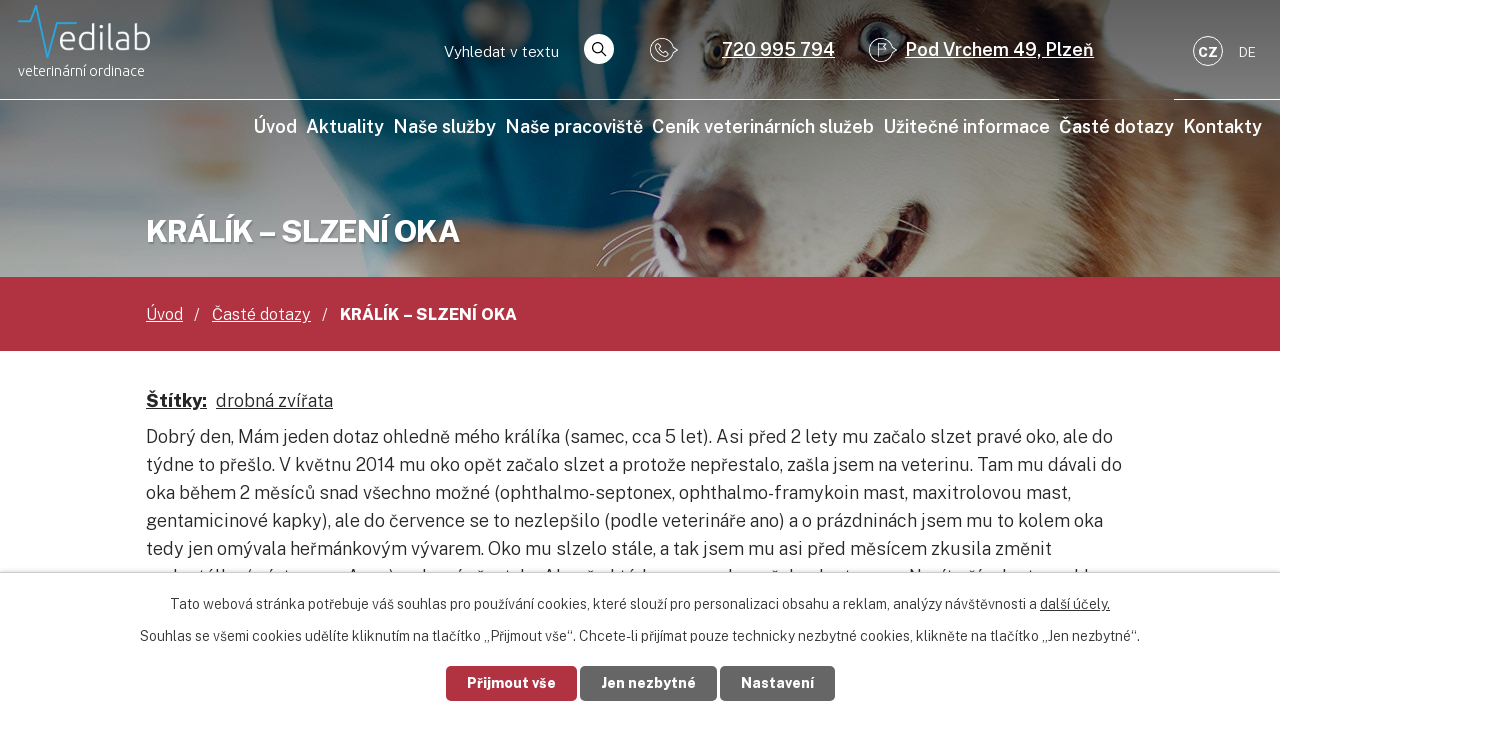

--- FILE ---
content_type: text/html; charset=utf-8
request_url: https://www.vedilab.cz/caste-dotazy/kralik-slzeni-oka
body_size: 6735
content:
<!DOCTYPE html>
<html lang="cs" data-lang-system="cs">
	<head>



		<!--[if IE]><meta http-equiv="X-UA-Compatible" content="IE=EDGE"><![endif]-->
			<meta name="viewport" content="width=device-width, initial-scale=1, user-scalable=yes">
			<meta http-equiv="content-type" content="text/html; charset=utf-8" />
			<meta name="robots" content="index,follow" />
			<meta name="author" content="Antee s.r.o." />
			<meta name="description" content="Dobrý den, Mám jeden dotaz ohledně mého králíka (samec, cca 5 let). Asi před 2 lety mu začalo slzet pravé oko, ale do týdne to přešlo. V květnu 2014 mu oko opět začalo slzet a protože nepřestalo, zašla jsem na veterinu. Tam mu dávali do oka během 2 měsíců snad všechno možné (ophthalmo-septonex, ophthalmo-framykoin mast, maxitrolovou mast, gentamicinové kapky), ale do července se to nezlepšilo (podle veterináře ano) a o prázdninách jsem mu to kolem oka tedy jen omývala heřmánkovým vývarem. Oko mu slzelo stále, a tak jsem mu asi před měsícem zkusila změnit podestýlku (místo sena Asan) a slzení přestalo. Ale před týdnem mu oko začalo slzet znova. Nevíte čím by to mohlo být? Děkuju za odpověd Holá
ODPOVĚĎ
Dobrý den, k doporučení postupu je třeba zvíře nechat vyšetřit, doporučuji oftalmogogickou konzultaci. S pozdravem Pavel Mužík" />
			<meta name="viewport" content="width=device-width, initial-scale=1, user-scalable=yes" />
<title>KRÁLÍK – SLZENÍ OKA | Veterinární klinika Vedilab s.r.o Plzeň</title>

		<link rel="stylesheet" type="text/css" href="https://cdn.antee.cz/jqueryui/1.8.20/css/smoothness/jquery-ui-1.8.20.custom.css?v=2" integrity="sha384-969tZdZyQm28oZBJc3HnOkX55bRgehf7P93uV7yHLjvpg/EMn7cdRjNDiJ3kYzs4" crossorigin="anonymous" />
		<link rel="stylesheet" type="text/css" href="/style.php?nid=SVFDQ1c=&amp;ver=1768399196" />
		<link rel="stylesheet" type="text/css" href="/css/libs.css?ver=1768399900" />
		<link rel="stylesheet" type="text/css" href="https://cdn.antee.cz/genericons/genericons/genericons.css?v=2" integrity="sha384-DVVni0eBddR2RAn0f3ykZjyh97AUIRF+05QPwYfLtPTLQu3B+ocaZm/JigaX0VKc" crossorigin="anonymous" />

		<script src="/js/jquery/jquery-3.0.0.min.js" ></script>
		<script src="/js/jquery/jquery-migrate-3.1.0.min.js" ></script>
		<script src="/js/jquery/jquery-ui.min.js" ></script>
		<script src="/js/jquery/jquery.ui.touch-punch.min.js" ></script>
		<script src="/js/libs.min.js?ver=1768399900" ></script>
		<script src="/js/ipo.min.js?ver=1768399889" ></script>
			<script src="/js/locales/cs.js?ver=1768399196" ></script>

			<script src='https://www.google.com/recaptcha/api.js?hl=cs&render=explicit' ></script>

		<link href="/aktuality?action=atom" type="application/atom+xml" rel="alternate" title="Aktuality">
		<link href="/caste-dotazy?action=atom" type="application/atom+xml" rel="alternate" title="Časté dotazy">
<link rel="preconnect" href="https://fonts.gstatic.com/" crossorigin>
<link href="https://fonts.googleapis.com/css2?family=Public+Sans:wght@200;300;600;800&amp;family=Ubuntu:wght@300&amp;display=fallback" rel="stylesheet">
<link href="/image.php?nid=17995&amp;oid=7625504" rel="icon" type="image/png">
<link rel="shortcut icon" href="/image.php?nid=17995&amp;oid=7625504">
<script>
ipo.api.live("body", function(el){
//přesun patičky
$(el).find("#ipocopyright").insertAfter("#ipocontainer");
//přesun mutací
$(el).find("#ipoLangIcons").appendTo(".mutace");
//přesun vyhledávání
$(el).find(".elasticSearchForm").appendTo(".header-fulltext");
});
//funkce pro zobrazování a skrývání vyhledávání
ipo.api.live(".header-fulltext > a", function(el){
var ikonaLupa = $(el).find(".ikona-lupa");
$(el).click(function(e) {
e.preventDefault();
$(this).toggleClass("search-active");
if($(this).hasClass("search-active")) {
$(ikonaLupa).text('X');
$(ikonaLupa).attr("title","Zavřít vyhledávání");
} else {
$(this).removeClass("search-active");
$(ikonaLupa).attr("title","Otevřít vyhledávání");
$(".elasticSearchForm input[type=text]").val("");
}
$(".elasticSearchForm").animate({height: "toggle"});
$(".elasticSearchForm input[type=text]").focus();
});
});
//posun h1
ipo.api.live('h1', function(el) {
if((!document.getElementById('page7534909')) && ($("#system-menu").length != 1) && (!document.getElementById('page7534911')) ) {
if ($(window).width() >= 1025) {
$(el).insertBefore("#iponavigation");
$(el).wrap("<div class='wrapper-h1 layout-container'>");
}
}
});
</script>
<link rel="preload" href="/image.php?nid=17995&amp;oid=7654714" as="image">
	</head>

	<body id="page7577874" class="subpage7577874"
			
			data-nid="17995"
			data-lid="CZ"
			data-oid="7577874"
			data-layout-pagewidth="1024"
			
			data-slideshow-timer="3"
			 data-ipo-article-id="465425" data-ipo-article-tags="drobná zvířata"
						
				
				data-layout="responsive" data-viewport_width_responsive="1024"
			>



							<div id="snippet-cookiesConfirmation-euCookiesSnp">			<div id="cookieChoiceInfo" class="cookie-choices-info template_1">
					<p>Tato webová stránka potřebuje váš souhlas pro používání cookies, které slouží pro personalizaci obsahu a reklam, analýzy návštěvnosti a 
						<a class="cookie-button more" href="https://navody.antee.cz/cookies" target="_blank">další účely.</a>
					</p>
					<p>
						Souhlas se všemi cookies udělíte kliknutím na tlačítko „Přijmout vše“. Chcete-li přijímat pouze technicky nezbytné cookies, klikněte na tlačítko „Jen nezbytné“.
					</p>
				<div class="buttons">
					<a class="cookie-button action-button ajax" id="cookieChoiceButton" rel=”nofollow” href="/caste-dotazy/kralik-slzeni-oka?do=cookiesConfirmation-acceptAll">Přijmout vše</a>
					<a class="cookie-button cookie-button--settings action-button ajax" rel=”nofollow” href="/caste-dotazy/kralik-slzeni-oka?do=cookiesConfirmation-onlyNecessary">Jen nezbytné</a>
					<a class="cookie-button cookie-button--settings action-button ajax" rel=”nofollow” href="/caste-dotazy/kralik-slzeni-oka?do=cookiesConfirmation-openSettings">Nastavení</a>
				</div>
			</div>
</div>				<div id="ipocontainer">

			<div class="menu-toggler">

				<span>Menu</span>
				<span class="genericon genericon-menu"></span>
			</div>

			<span id="back-to-top">

				<i class="fa fa-angle-up"></i>
			</span>

			<div id="ipoheader">

				<div class="row header-inner flex-container">
	<div class="logo">
		<a title="VEDILAB, spol. s r. o." href="/" class="header-logo">
			<span class="logo-spolecnosti"><img src="/image.php?nid=17995&amp;oid=7654714" alt="VEDILAB, spol. s r. o."></span>
			<span class="nazev-spolecnosti">veterinární ordinace</span>
		</a>
		
	</div>
	<div class="header-fulltext">
		<a href="#"><span title="Otevřít vyhledávání" class="ikona-lupa">Ikona</span></a>
	</div>
	<div class="header-kontakt flex-container">
		<p><!--<a href="tel:+420377262114">377 262 114</a> <span>|</span>--> <a href="tel:+420720995794">720 995 794</a></p>
		<p><a href="https://goo.gl/maps/8UqJcTgCoXsKYciX7" target="_blank" rel="noopener noreferrer">Pod Vrchem 49, Plzeň</a></p>
	</div>
	<div class="mutace"></div>
</div>


<div class="subpage-background">
	
		 
		<div class="boxImage">
			<div style="background-image:url(/image.php?oid=7625370&amp;nid=17995);"></div>
		</div>
		 
		
	
</div>			</div>

			<div id="ipotopmenuwrapper">

				<div id="ipotopmenu">
<h4 class="hiddenMenu">Horní menu</h4>
<ul class="topmenulevel1"><li class="topmenuitem1 noborder" id="ipomenu7534909"><a href="/">Úvod</a></li><li class="topmenuitem1" id="ipomenu7577860"><a href="/aktuality">Aktuality</a></li><li class="topmenuitem1" id="ipomenu7577863"><a href="/nase-sluzby">Naše služby</a><ul class="topmenulevel2"><li class="topmenuitem2" id="ipomenu7594099"><a href="/interni-medicina">Interní medicína</a></li><li class="topmenuitem2" id="ipomenu7594101"><a href="/preventivni-programy">Preventivní programy</a></li><li class="topmenuitem2" id="ipomenu7594102"><a href="/gynekologie-a-reprodukce">Gynekologie a reprodukce</a></li><li class="topmenuitem2" id="ipomenu7594105"><a href="/veterinarni-geriatrie">Veterinární geriatrie</a></li><li class="topmenuitem2" id="ipomenu7594108"><a href="/onkologie">Onkologie</a></li><li class="topmenuitem2" id="ipomenu9546808"><a href="/oftalmologie">Oftalmologie</a></li><li class="topmenuitem2" id="ipomenu7594110"><a href="/chirurgie-mekkych-tkani">Chirurgie měkkých tkání</a></li><li class="topmenuitem2" id="ipomenu7594111"><a href="/ortopedie-a-traumatologie-kostry">Ortopedie a traumatologie kostry</a></li><li class="topmenuitem2" id="ipomenu7594113"><a href="/neurochirurgie">Neurochirurgie</a></li><li class="topmenuitem2" id="ipomenu7594114"><a href="/stomatologie">Stomatologie</a></li><li class="topmenuitem2" id="ipomenu7594115"><a href="/urgentni-medicina">Urgentní medicína</a></li><li class="topmenuitem2" id="ipomenu7594116"><a href="/rtg-vysetreni">RTG vyšetření</a></li><li class="topmenuitem2" id="ipomenu7594118"><a href="/dalsi-zobrazovaci-metody">Další zobrazovací metody</a></li></ul></li><li class="topmenuitem1" id="ipomenu7577866"><a href="/nase-pracoviste">Naše pracoviště</a></li><li class="topmenuitem1" id="ipomenu8077318"><a href="/cenik-veterinarnich-sluzeb">Ceník veterinárních služeb</a></li><li class="topmenuitem1" id="ipomenu7577873"><a href="/uzitecne-informace">Užitečné informace</a></li><li class="topmenuitem1 active" id="ipomenu7577874"><a href="/caste-dotazy">Časté dotazy</a></li><li class="topmenuitem1" id="ipomenu7577877"><a href="/kontakty">Kontakty</a><ul class="topmenulevel2"><li class="topmenuitem2" id="ipomenu12528332"><a href="/dotace-a-projekty">Dotace a projekty</a></li></ul></li></ul>
					<div class="cleartop"></div>
				</div>
			</div>
			<div id="ipomain">
				<div id="ipoLangIcons">

	<div>
		<a href="/" class="lang-cs"><img src="/img/lang_cs.png" title="Česky" alt="Česky"></a>
		<a href="/home" class="lang-de"><img src="/img/lang_de.png" title="Deutsch" alt="Deutsch"></a>
	</div>

</div>
<div class="elasticSearchForm elasticSearch-container" id="elasticSearch-form-8439465" >
	<h4 class="newsheader">Fulltextové vyhledávání</h4>
	<div class="newsbody">
<form action="/caste-dotazy/kralik-slzeni-oka?do=mainSection-elasticSearchForm-8439465-form-submit" method="post" id="frm-mainSection-elasticSearchForm-8439465-form">
<label hidden="" for="frmform-q">Fulltextové vyhledávání</label><input type="text" placeholder="Vyhledat v textu" autocomplete="off" name="q" id="frmform-q" value=""> 			<input type="submit" value="Hledat" class="action-button">
			<div class="elasticSearch-autocomplete"></div>
</form>
	</div>
</div>

<script >

	app.index.requireElasticSearchAutocomplete('frmform-q', "\/fulltextove-vyhledavani?do=autocomplete");
</script>

				<div id="ipomainframe">
					<div id="ipopage">
<div id="iponavigation">
	<h5 class="hiddenMenu">Drobečková navigace</h5>
	<p>
			<a href="/">Úvod</a> <span class="separator">&gt;</span>
			<a href="/caste-dotazy">Časté dotazy</a> <span class="separator">&gt;</span>
			<span class="currentPage">KRÁLÍK – SLZENÍ OKA</span>
	</p>

</div>
						<div class="ipopagetext">
							<div class="blog view-detail content">
								
								<h1>KRÁLÍK – SLZENÍ OKA</h1>

<div id="snippet--flash"></div>
								
																	

<hr class="cleaner">


		<div class="tags table-row auto type-tags">
		<a class="box-by-content" href="/caste-dotazy/kralik-slzeni-oka?do=tagsRenderer-clearFilter" title="Ukázat vše">Štítky:</a>
		<ul>

			<li><a href="/caste-dotazy/kralik-slzeni-oka?tagsRenderer-tag=drobn%C3%A1+zv%C3%AD%C5%99ata&amp;do=tagsRenderer-filterTag" title="Filtrovat podle drobná zvířata">drobná zvířata</a></li>
		</ul>
	</div>
	

<hr class="cleaner">

<div class="article">
	

	<div class="paragraph text clearfix">
<p>Dobrý den, Mám jeden dotaz ohledně mého králíka (samec, cca 5 let). Asi před 2 lety mu začalo slzet pravé oko, ale do týdne to přešlo. V květnu 2014 mu oko opět začalo slzet a protože nepřestalo, zašla jsem na veterinu. Tam mu dávali do oka během 2 měsíců snad všechno možné (ophthalmo-septonex, ophthalmo-framykoin mast, maxitrolovou mast, gentamicinové kapky), ale do července se to nezlepšilo (podle veterináře ano) a o prázdninách jsem mu to kolem oka tedy jen omývala heřmánkovým vývarem. Oko mu slzelo stále, a tak jsem mu asi před měsícem zkusila změnit podestýlku (místo sena Asan) a slzení přestalo. Ale před týdnem mu oko začalo slzet znova. Nevíte čím by to mohlo být? Děkuju za odpověd Holá</p>
<p><strong>ODPOVĚĎ</strong></p>
<p>Dobrý den, k doporučení postupu je třeba zvíře nechat vyšetřit, doporučuji oftalmogogickou konzultaci. S pozdravem Pavel Mužík</p>	</div>
		
<div id="snippet--images"><div class="images clearfix">

	</div>
</div>


<div id="snippet--uploader"></div>			<div class="article-footer">
													<div class="published"><span>Publikováno:</span> 12. 5. 2020 14:06</div>

					</div>
	
</div>

<hr class="cleaner">
<div class="content-paginator clearfix">
	<span class="linkprev">
		<a href="/caste-dotazy/neplodne-morce">

			<span class="linkprev-chevron">
				<i class="fa fa-angle-left"></i>
			</span>
			<span class="linkprev-text">
				<span class="linkprev-title">NEPLODNÉ MORČE</span>
				<span class="linkprev-date">Publikováno: 12. 5. 2020 14:07</span>
			</span>
		</a>
	</span>
	<span class="linkback">
		<a href='/caste-dotazy'>
			<span class="linkback-chevron">
				<i class="fa fa-undo"></i>
			</span>
			<span class="linkback-text">
				<span>Zpět na přehled</span>
			</span>
		</a>
	</span>
	<span class="linknext">
		<a href="/caste-dotazy/otazka-vakcina-biofel">

			<span class="linknext-chevron">
				<i class="fa fa-angle-right"></i>
			</span>
			<span class="linknext-text">
				<span class="linknext-title">OTÁZKA</span>
				<span class="linknext-date">Publikováno: 12. 5. 2020 13:45</span>
			</span>
		</a>
	</span>
</div>

		
															</div>
						</div>
					</div>


					

					

					<div class="hrclear"></div>
					<div id="ipocopyright">
<div class="copyright">
	<div class="copyright__inner__container">
	<div class="row copyright__inner layout-container">
		<div class="copy-info flex-container">
			<h3>Veterinární ordinace, Vedilab, spol. s.r.o.</h3>
			<div class="copy-kontakt">
				<h4>Kontakt</h4>
				<p>
					VEDILAB, spol. s r. o.<br>
					Pod Vrchem 49<br>
					312 00 Plzeň
				</p>
				<!--<p><span>Tel.: </span><a href="tel:+420377262114">+420 377 262 114</a></p> -->
				<p><span>Mob.: </span><a href="tel:+420720995794">+420 720 995 794</a></p>
				<p><span>E-mail: </span><a href="mailto:info@vedilab.cz">info@vedilab.cz</a></p>
			</div>
			<div class="copy-doba">
				<h4>Ordinační hodiny</h4>
				<p><span>Pondělí-pátek </span>8:00-18:00</p>
				<p><span>So, ne, svátek </span>8:00 -13:00</p>
				<p>O víkendu a svátcích pohotovostní <span>příplatek 600 Kč (podrobnosti viz Ceník služeb)</span></p>
			</div>
		</div>
	</div>
</div>
<div class="row antee">
	<div class="layout-container">
		© 2026 VEDILAB, spol. s r. o., <a href="mailto:p.bohm@vedilab.cz">Kontaktovat webmastera</a><br>ANTEE s.r.o. - <a href="https://www.antee.cz" rel="nofollow">Tvorba webových stránek</a>, Redakční systém IPO
	</div>
</div>
</div>
					</div>
					<div id="ipostatistics">
<script >
	var _paq = _paq || [];
	_paq.push(['disableCookies']);
	_paq.push(['trackPageView']);
	_paq.push(['enableLinkTracking']);
	(function() {
		var u="https://matomo.antee.cz/";
		_paq.push(['setTrackerUrl', u+'piwik.php']);
		_paq.push(['setSiteId', 4644]);
		var d=document, g=d.createElement('script'), s=d.getElementsByTagName('script')[0];
		g.defer=true; g.async=true; g.src=u+'piwik.js'; s.parentNode.insertBefore(g,s);
	})();
</script>
<script >
	$(document).ready(function() {
		$('a[href^="mailto"]').on("click", function(){
			_paq.push(['setCustomVariable', 1, 'Click mailto','Email='+this.href.replace(/^mailto:/i,'') + ' /Page = ' +  location.href,'page']);
			_paq.push(['trackGoal', 8]);
			_paq.push(['trackPageView']);
		});

		$('a[href^="tel"]').on("click", function(){
			_paq.push(['setCustomVariable', 1, 'Click telefon','Telefon='+this.href.replace(/^tel:/i,'') + ' /Page = ' +  location.href,'page']);
			_paq.push(['trackPageView']);
		});
	});
</script>
					</div>

					<div id="ipofooter">
						
					</div>
				</div>
			</div>
		</div>
	</body>
</html>


--- FILE ---
content_type: text/css;charset=utf-8
request_url: https://www.vedilab.cz/style.php?nid=SVFDQ1c=&ver=1768399196
body_size: 35371
content:
/**
 * User defined IPO styles.
 */

/*** Default IPO styles *******************************************************/
html, body {
	font-family: 'Trebuchet MS', Helvetica, sans-serif;
	font-size: 12px;
	color: #272727;
	margin: 0;
	padding: 0;
	text-align: center;
	-ms-text-size-adjust: 100%;
	-webkit-text-size-adjust: 100%;
	text-size-adjust: 100%;
	background-color: transparent; background-image: none;
}
.top {
	padding: 5px 20px 0 20px;
	font-size: 2.6em;
	font-weight:bold;
	font-style: italic;
	display: block;
	text-decoration: none;
	min-height: 50px;
	-webkit-box-sizing: border-box;
	-moz-box-sizing: border-box;
	box-sizing: border-box;
	color: #272727;
}
.hiddenMenu {
	position:absolute;
	left:-1000px;
	top:auto;
	width:1px;
	height:1px;
	overflow:hidden;
}
.linkback, .linknext, .linkprev {
	font-size: 1.25em;
	display: inline-block;
}
.linknext, .linkprev {
	width: 33%;
	min-height: 1em;
	margin: 0 2%;
}
.linknext {
	float: right;
	text-align: right;
}
.linkprev {
	float: left;
	text-align: left;
}
.linkback {
	width: 26%;
	float: left;
}
.linknext a, .linkprev a, .linkback a {
	text-decoration: none;
	display: inline-block;
}
.linknext a:hover .linknext-chevron {
	right: -10px;
}
.linkprev a:hover .linkprev-chevron {
	left: -10px;
}
.linkback a:hover .linkback-chevron .fa-undo {
	-ms-transform: rotate(-45deg);
	-webkit-transform: rotate(-45deg);
	-moz-transform: rotate(-45deg);
	-o-transform: rotate(-45deg);
	transform: rotate(-45deg);
}
.linknext-title, .linkprev-title, .linknext-text, .linkprev-text, .linkback-text {
	display: inline-block;
}
.linknext-chevron, .linknext-title, .linknext-text, .linkback-text {
	float: right;
}
.linkback-chevron, .linkprev-chevron, .linkprev-text, .linkprev-title {
	float: left;
}
.linknext-text span:first-child, .linkprev-text span:first-child, .linkback-text span {
	text-decoration: underline;
}
.linknext a:hover > .linknext-text span:first-child, .linkprev a:hover > .linkprev-text span:first-child, .linkback:hover .linkback-text span {
	text-decoration: none;
}
.linknext > a > span:first-child {
	margin-left: 10px;
}
.linkprev > a > span:first-child {
	margin-right: 10px;
}
.linknext-chevron, .linkprev-chevron {
	font-size: 1.9em;
	display: inline-block;
	position: relative;
	line-height: 0.75em;
}
.linkback-chevron {
	display: inline-block;
	position: relative;
}
.linkprev-chevron .fa-angle-left,
.linknext-chevron .fa-angle-right{
	font-size: 1.1em;
	line-height: 1em;
}
.linknext-date {
	font-size: 0.65em;
	float: right;
	clear: right;
}
.linkprev-date {
	font-size: 0.65em;
	float: left;
	clear: left;
}
.linkback, .linkprev-title, .linknext-title {
	line-height: 1.2em;
}
.linkback .fa-undo {
	font-size: 1em;
	margin-left: -1.14em;
	transition: all 0.07s ease 0s;
	color: #272727;
}
.linkback a {
	vertical-align: top;
}
a.nolink {
	text-decoration: underline;
	cursor: default;
}
	color:  #272727;
}
#ipopage .blog .content-paginator {
	margin: 3em auto;
}
.copyright {
	padding: 0 15px;
	font-size: 0.75em;
	font-weight: normal;
}
#ipoheader a {
	text-decoration: none;
}
.iporighttext a:hover, .ipolefttext a:hover {
	text-decoration: none;
}
iframe {
	border: none;
}
a {
	word-wrap: break-word;
	-ms-hyphens: auto;
	hyphens: auto;
}
:focus {
	outline: 0;
}
body.using-keyboard :focus {
	outline: 2px solid currentColor;
}

/*** Mess ***/
.button {
	background-color: #ffffff;
	border: 1px solid #ffffff;
	width: 100px;
	font-weight: bold;
	color: #b13341;
}
.button2 {
	background-color: #ffffff;
	border: 1px solid #ffffff;
	font-weight: bold;
	color: #b13341;
}
.button3 {
	background-color: #ffffff;
	border: 1px solid #ffffff;
	color: #b13341;
	font-size: 0.75em;
	font-weight: normal;
}
.item {
	color: #000000;
	background-color: #EEEEEE;
}
.tabtitle {
	color: #FFFFFF;
	background-color:
	#979797;
	font-weight: bold;
}
.tabtitleno {
	color: #FFFFFF;
	background-color: #979797;
	font-weight: bold;
}
.itemhand, .itemhand:link {
	color: #000000;
	background-color: #EEEEEE;
	text-decoration: none;
	cursor: pointer;
}
.itemhand td:hover, .itemhand:hover {
	color: #000000;
	background-color: #DCDCDC;
	text-decoration: none;
	cursor: pointer;
}
.itemhand td textarea:hover {
	cursor: pointer;
	background-color: #DCDCDC;
}
.itemvalue {
	color: #000000;
	background-color: #FFCFCF;
}
.hidden {
	display: none !important;
}
.noprint {
	display: block;
}
.printonly {
	display: none;
}
.component-container table {
	width: 100%;
	border: 0;
}
.spacer5 {
	height: 5px;
}
/*** Layout *******************************************************************/
#ipocontainer, #ipomain, #ipomainframe, #ipotopmenuwrapper, #ipofooter {
	width: 1024px;
}
#ipocontainer {
	position: relative;
	color: #272727;
	margin: 0 auto;
	padding: 0;
	text-align: left;
	background-color: transparent;
}
#ipoheader img, #ipoheader object, #ipofooter img {
	vertical-align: top;
}
#ipoheader {
	width: 100%;
	min-height: 50px;
	color: #272727;
	background-color: transparent;
	position: relative;
}
#ipomain {
	position: relative;
	background-color: transparent; background-image: none;
}
#ipoleftblock, #ipopage, #iporightblock {
	display: inline;
}
#ipopage {
	width: 1024px;
	margin-left: 0px;
	float: left;
	padding: 0;
	color: #272727;
	overflow: visible;
	position: relative;
}
#ipopage, #iporightblock, #ipoleftblock, .ipopagetext {
	min-height: 500px;
}
#iporightblock {
	width: 0px;
	float: left;
	padding: 0;
}
#ipoleftblock {
	width: 0px;
	margin-left: -1024px;
	float: left;
	padding: 0;
}
#ipoleftblockin {
	width: 0px;
	margin: 20px 0;
	padding: 0;
}
.ipopagetext {
	padding: 5px 0px 10px 0px;
}
/*** #iponavigation ***/
#iponavigation p {
	padding: 5px 0px 0px 0px;
	margin: 0px;
}
#iponavigation a {
	color: #272727;
}
#iponavigation a:visited {
	color: #272727;
}
#iponavigation a:hover {
	color: #272727;
	text-decoration: none;
}
/*** #ipocopyright & #ipofooter ***/
#ipocopyright {
	padding: 10px 0px 10px 0px;
	color: #272727;
	font-weight: normal;
	text-align: center;
	clear: both;
}
#ipocopyright a {
	color: #272727;
	text-decoration: underline;
}
#ipocopyright a:hover {
	color: #272727;
	text-decoration: none;
}
#ipofooter {
	clear: both;
	min-height: 10px;
	background-color: transparent;
	color: #272727;
}
/*** #ipomenu ***/
#ipomenu {
	margin: 0px 0px 20px 0px;
}
#ipomenu ul, #ipomenu ul li {
	width: 0px;
}
#ipomenu ul {
	margin: 0;
	padding: 0;
	list-style-type: none;
	float: left;
	background-color: transparent; background-image: none;
}
#ipomenu li {
	margin: 0;
	padding: 0;
	display: block;
	float: left;
	position: relative;
}
#ipomenu a {
	text-align: left;
	font-weight: bold;
	float: none;
	display: block;
	color: #ffffff;
}
#ipomenu li ul {
	visibility: hidden;
	position: absolute;
	z-index: 10;
}
#ipomenu li ul li {
	display: block;
	float: none;
	position: relative;
}
#ipomenu li ul li:hover {
	position: relative;
}
/* simulate child selector for IE */
#ipomenu li:hover ul,
#ipomenu li:hover li:hover ul,
#ipomenu li:hover li:hover li:hover ul,
#ipomenu li:hover li:hover li:hover li:hover ul,
#ipomenu li:hover li:hover li:hover li:hover li:hover ul {
	visibility: visible;
}
#ipomenu li:hover li ul,
#ipomenu li:hover li:hover li ul,
#ipomenu li:hover li:hover li:hover li ul,
#ipomenu li:hover li:hover li:hover li:hover li ul,
#ipomenu li:hover li:hover li:hover li:hover li:hover li ul {
	visibility: hidden;
}
#ipomenu ul li {
	margin: 0 0 1px 0;
	padding: 0;
}
#ipomenu ul li a {
	padding: 5px 5px;
	margin: 0;
	text-decoration: none;
	display: block;
	height: 100%;
	color: #ffffff;
	background-color: transparent; background-image: none;
}
#ipomenu ul li a:hover {
	color: #b13341;
	background-color: transparent; background-image: none;
}
#ipomenu ul li a.nolink:hover {
	cursor: text;
	color: #ffffff;
	background-color: transparent;
}
#ipomenu ul li.submenu1 ul {
	width: 182px;
	left: 0px;
	margin: 0;
	padding: 0;
	top: 0;
	background-color: #ffffff;
	background-image: none;
	border-top: 1px solid #ffffff;
	border-bottom: 1px solid #ffffff;
}
#ipomenu ul li.submenu1 ul li {
	width: 180px;
	display: block;
	padding: 0;
	margin: 0 0 1px 0;
	border-left: 1px solid #ffffff;
	border-right: 1px solid #ffffff;
	float: left;
}
#ipomenu ul li.submenu1 ul li a {
	padding: 5px 5px;
	display: block;
	margin: 0px;
	color: #ffffff;
	background-color: #ffffff;
	font-weight: bold;
	text-align: left;
	background-image: none;
}
#ipomenu ul li.submenu1 ul li a:hover {
	color: #b13341;
	background-color: #ffffff;
	background-image: none;
}
#ipomenu ul li.submenu1 ul li a.nolink:hover {
	cursor: text;
	color: #ffffff;
	background-color: #ffffff;
}
#ipomenu ul li.submenu2 ul, #ipomenu ul li.submenu3 ul, #ipomenu ul li.submenu4 ul, #ipomenu ul li.submenu5 ul {
	width: 180px;
	left: 180px;
	margin: 0;
	padding: 0;
	top: 0;
	background-color: #ffffff;
}
/*** #ipotopmenu ***/
#ipotopmenuwrapper {
	padding: 0;
	margin: 0;
	background-color: transparent; background-image: none;
}
#ipotopmenu {
	padding: 0;
	margin: 0;
}
#ipotopmenu a {
	text-decoration: none;
	color: #ffffff;
	display: block;
	text-align: left;
}
#ipotopmenu ul, #ipotopmenu li {
	list-style-type: none;
	margin: 0;
	padding: 0;
}
#ipotopmenu ul.topmenulevel1 li.topmenuitem1,
#ipotopmenu ul.topmenulevel1 li.noborder {
	height: 23px !important;
	line-height: 23px;
	float: left;
	position: relative;
	font-weight: bold;
	border-left: 1px solid #ffffff;
	z-index: 99;
}
#ipotopmenu ul.topmenulevel1 li.topmenuitem1 a,
#ipotopmenu ul.topmenulevel1 li.noborder a {
	padding: 0 5px;
	background-color: transparent; background-image: none;
}
#ipotopmenu ul.topmenulevel1 li.noborder {
	border: none;
}
#ipotopmenu ul.topmenulevel2,
#ipotopmenu ul.topmenulevel3,
#ipotopmenu ul.topmenulevel4,
#ipotopmenu ul.topmenulevel5,
#ipotopmenu ul.topmenulevel6 {
	top: 23px;
	width: 180px;
	padding: 0 5px;
	position: absolute;
	line-height: 100%;
	left: -1px;
	background: #ffffff;
	visibility: hidden;
	border: 1px solid #ffffff;
	border-top: none;
	z-index: 100;
}
#ipotopmenu ul.topmenulevel3, #ipotopmenu ul.topmenulevel4, #ipotopmenu ul.topmenulevel5, #ipotopmenu ul.topmenulevel6 {
	left: 190px;
	top: -1px;
}
#ipotopmenu ul.topmenulevel2 li.topmenuitem2,
#ipotopmenu ul.topmenulevel3 li.topmenuitem3,
#ipotopmenu ul.topmenulevel4 li.topmenuitem4,
#ipotopmenu ul.topmenulevel5 li.topmenuitem5,
#ipotopmenu ul.topmenulevel6 li.topmenuitem6 {
	margin: 1px -5px 0 -5px;
	font-weight: bold;
	text-align: left;
	padding: 0;
	background-color: #ffffff;
	line-height: 1.2em;
	position: relative;
}
#ipotopmenu ul.topmenulevel2 li.topmenuitem2 a,
#ipotopmenu ul.topmenulevel3 li.topmenuitem3 a,
#ipotopmenu ul.topmenulevel4 li.topmenuitem4 a,
#ipotopmenu ul.topmenulevel5 li.topmenuitem5 a,
#ipotopmenu ul.topmenulevel6 li.topmenuitem6 a {
	font-weight: bold;
	text-align: left;
	padding: 4px 2px 4px 5px;
	line-height: 1.2em;
	height: 100%;
	background-image: none;
}
#ipotopmenu ul.topmenulevel1 li.topmenuitem1 a:hover {
	color: #b13341;
	background-color: transparent; background-image: none;
}
#ipotopmenu ul.topmenulevel2 li.topmenuitem2 a:hover,
#ipotopmenu ul.topmenulevel3 li.topmenuitem3 a:hover,
#ipotopmenu ul.topmenulevel4 li.topmenuitem4 a:hover,
#ipotopmenu ul.topmenulevel5 li.topmenuitem5 a:hover,
#ipotopmenu ul.topmenulevel6 li.topmenuitem6 a:hover {
	color: #b13341;
	background-color: #ffffff;
	background-image: none;
}
#ipotopmenu ul.topmenulevel1 li.topmenuitem1 a.nolink:hover,
#ipotopmenu ul.topmenulevel2 li.topmenuitem2 a.nolink:hover,
#ipotopmenu ul.topmenulevel3 li.topmenuitem3 a.nolink:hover,
#ipotopmenu ul.topmenulevel4 li.topmenuitem4 a.nolink:hover,
#ipotopmenu ul.topmenulevel5 li.topmenuitem5 a.nolink:hover,
#ipotopmenu ul.topmenulevel6 li.topmenuitem6 a.nolink:hover {
	cursor: text;
	color: #ffffff;
	background-color: #ffffff;
}
#ipotopmenu ul.topmenulevel1 li.topmenuitem1:hover ul.topmenulevel2,
#ipotopmenu ul.topmenulevel2 li.topmenuitem2:hover ul.topmenulevel3,
#ipotopmenu ul.topmenulevel3 li.topmenuitem3:hover ul.topmenulevel4,
#ipotopmenu ul.topmenulevel4 li.topmenuitem4:hover ul.topmenulevel5,
#ipotopmenu ul.topmenulevel5 li.topmenuitem5:hover ul.topmenulevel6 {
	visibility: visible;
}
/*** .newsheader & .newsbody ***/
.newsheader {
	padding: 5px 5px;
	color: #ffffff;
	background-color: transparent; background-image: none;
	font-weight: bold;
	margin-bottom: 0.3em;
}
.newsheaderref {
	color: #ffffff;
	font-weight: bold;
}
.newsbody {
	padding: 2px 5px;
	color: #272727;
	font-weight: normal;
	overflow: hidden;
}
.newsbodyrefu {
	color: #272727;
	font-weight: normal;
}
.newsbodyrefu:link {
	color: #272727;
}
.newsbodyrefu:active {
	color: #272727;
	text-decoration: underline;
}
.newsbodyrefu:hover {
	color: #272727;
	text-decoration: underline;
}
.newsbodyrefu:visited {
	color: #272727;
}
.newsbody a {
	color: #272727;
}
/*** column messages **********************************************************/
.column-message {
	padding: 2px 5px;
}
.column-message .newsheader {
	margin-left: -5px;
	margin-right: -5px;
}
.column-message a {
	color: #272727;
}
.ui-autocomplete.ui-menu {
	text-align: left;
}
/*** Default text properties **************************************************/
.ipolefttext, .iporighttext {
	color: #272727;
}
.ipopagetext a {
	color: #272727;
}
.ipopagetext a:visited {
	color: #272727;
}
.ipopagetext a:hover {
	color: #272727;
	text-decoration: none;
}
.styleH3, .styH3, h1 {
	font-family: 'Trebuchet MS', Helvetica, sans-serif;
	font-size: 1.6em;
	font-weight: normal;
	color: #b13341;
}
.styleH4, .styH4, h2{
	font-family: 'Trebuchet MS', Helvetica, sans-serif;
	font-size: 1.35em;
	font-weight: bold;
	color: #000f1c;
}
.styleH5, .styH5, h3 {
	font-family: 'Trebuchet MS', Helvetica, sans-serif;
	font-size: 1.2em;
	font-weight: bold;
	color: #000f1c;
}
.ipopagetext h1 a, .ipopagetext h1 a:hover, .ipopagetext h1 a:visited,
.ipopagetext h2 a, .ipopagetext h2 a:hover, .ipopagetext h2 a:visited,
.ipopagetext h3 a, .ipopagetext h3 a:hover, .ipopagetext h3 a:visited {
	font: inherit;
	color: inherit;
}
.ipopagetext h1 a.tooltip {
	font-size: 1em;
}
.huge-text {
	font-size: 1.8em;
}
.bigger-text {
	font-size: 1.4em;
}
.normal-text {
	font-size: 1em;
}
.smaller-text {
	font-size: 0.9em;
}
.small-text {
	font-size: 0.8em;
}
/*** Table default properties *************************************************/
#ipopage th {
	text-align: center;
}
table.border, table.border td, table.border th {
	border: 1px solid #272727;	border-collapse: collapse;
}
.text th, .paragraph th, .tender th {
	background-color: #015a9c;
	color: #ffffff;
}
.ipopagetext table p:first-child {
	margin: 0 auto;
}
.ipopagetext table p:last-child {
	margin-bottom: 0;
}
.ipopagetext td, .ipopagetext th {
	padding: 0.2em;
	vertical-align: top;
}
table.evenWidth td {
	width: 10%;
}
/*** Image default properties *************************************************/
img {
	border: none;
}
.imageframe {
	border: 1px solid #ffffff;
}
.leftFloat {
	float: left;
	margin-right: 1em;
}
.rightFloat {
	float: right;
	margin-left: 1em;
}
/*** Cleaners *****************************************************************/
#ipomain #ipomainframe #ipopage .ipopagetext .matrix li.cleaner {
	clear: both;
	width: 100%;
	margin: -1px 0 0 0;
	padding: 0;
	height: 1px;
	min-height: 1px;
	border: none;
	visibility: hidden;
}
.matrix li.cleaner {
	display: block;
}
hr.cleaner {
	clear: both;
	margin: -1px 0 0 0;
	padding: 0;
	height: 1px;
	border: none;
	visibility: hidden;
}
.clearfix:after {
	display: block;
	visibility: hidden;
	font-size: 0;
	content: " ";
	height: 0;
	clear: both;
}
.clear {
	clear: both;
}
.hrclear {
	margin: 0;
	padding: 0;
	clear: both;
	height: 1px;
	font-size: 1px;
	line-height: 1px;
	visibility: hidden;
}
hr {
	height: 0;
	border-color: #555;
	border-style: solid none none;
	border-width: 1px 0 0;
	margin: 1rem 0;
}
.cleartop {
	margin: 0;
	padding: 0;
	clear: both;
	visibility: hidden;
}
/*** Action Buttons ***********************************************************/
.action-button, .action-button:visited {
	padding: 0.3em 1em;
	text-decoration: none;
	font-size: 1.1em;
	font-weight: normal;
	border-radius: 4px;
	color: #fefefe;
	border: 1px solid #fefefe;
	background-color: #b13341;
;
}
.action-button:hover {
	color: #fefefe;
	border: 1px solid #fefefe;
	background-color: #015a9c;
;
	cursor: pointer;
}
.action-button:active {
	background-image: none;
	filter: none;
}
a.action-button, a.action-button:visited {
	color: #fefefe;
}
a.action-button:hover {
	color: #fefefe;
}
.action-button:disabled {
	cursor: not-allowed;
	opacity: 0.5;
}
a.disabled {
	opacity: 0.5;
}
a.disabled:hover {
	background: inherit;
	color: inherit;
	cursor: not-allowed;
}
/*** Content Paginator ********************************************************/
#ipopage .content-paginator {
	margin: 1.5em auto;
	white-space: nowrap;
	max-width: 100%;
	text-align: center;
}
#ipopage .content-paginator .content-paginator-wrapper {
	display: inline-block;
	width: auto;
	max-width: 100%;
}
#ipopage .content-paginator .paginator-step,
#ipopage .content-paginator .paginator-separator,
#ipopage .content-paginator .paginator-current,
#ipopage .content-paginator .paginator-button {
	font-weight: normal;
	position: relative;
	float: left;
	padding: 0.5em 0.7em;
	margin-left: -1px;
	font-size: 1em;
	text-decoration: none;
	color: #272727;
	border: 1px solid #b13341;
}
#ipopage .content-paginator .paginator-step,
#ipopage .content-paginator .paginator-separator,
#ipopage .content-paginator .paginator-current {
	-webkit-box-sizing: border-box;
	-mz-box-sizing: border-box;
	box-sizing: border-box;
	width: 30px;
	padding: 0.5em 0;
	text-align: center;
}
#ipopage .content-paginator .paginator-step:hover {
	background-color: #015a9c;
	color: #fefefe;
}
#ipopage .content-paginator .paginator-current {
	background-color: #b13341;
;
	color: #fefefe;
	font-weight: bold;
}
#ipopage .content-paginator .paginator-button {
	max-width: 100px;
	padding: 0.5em;
}
#ipopage .content-paginator .paginator-prev .paginator-button-icon {
	margin-right: 0.2em;
}
#ipopage .content-paginator .paginator-next .paginator-button-icon {
	margin-left: 0.2em;
}
#ipopage .content-paginator .paginator-button:hover,
#ipopage .content-paginator .paginator-step:hover {
	color: #fefefe;
	background-color: #015a9c;
;
	cursor: pointer;
}
#ipopage .content-paginator .paginator-prev {
	border-radius: 4px 0 0 4px;
}
#ipopage .content-paginator .paginator-next {
	border-radius: 0 4px 4px 0;
}
#ipopage .content-paginator .paginator-disabled {
	opacity: 0.5;
}
#ipopage .content-paginator .paginator-disabled:hover {
	background: inherit;
	color: inherit;
	cursor: not-allowed;
}
#ipopage .items-counter {
	text-align: right;
	color: #272727;
}

/*** Forms ************************************************************/
/*** forms - general styling */
input, select, textarea {
	border: 1px solid #ffffff;
	color: #272727;
	font-size: 1em;
	font-family: inherit;
}
label .meta {
	font-size: 0.9em;
	font-weight: normal;
	color: #777;
}
.form-item .form-item-field > input:not([type='submit']):focus,
.form-item .form-item-field > textarea:focus,
.form-item .form-item-field > select:focus {
	border-color: currentColor;
}
.form-item .form-item-field input[type="radio"] {
	margin: 0 0.4em 0 0;
	vertical-align: middle;
	width: auto;
	border: none;
}
.form-item .form-item-field input[type="checkbox"] {
	vertical-align: middle;
	width: auto;
	border: none;
}
.form-item .form-item-field input[type="checkbox"] + label {
	vertical-align: middle;
}
.form-item .form-item-label label {
	font-weight: bold;
}
.form-item .form-item-label label .meta {
	font-size: 0.9em;
	font-weight: normal;
	color: #777;
}
/* form - table layout */
.form-horizontal {
	display: table;
	width: 100%;
	border-spacing: 0 0.3em;
}
.form-horizontal .form-item {
	display: table-row;
}
.form-horizontal .form-item .form-item-label,
.form-horizontal .form-item .form-item-field {
	display: table-cell;
	vertical-align: top;
}
.form-horizontal .form-item .form-item-label {
	padding: 0.2em;
}
.form-horizontal .form-item .form-item-field > * {
	padding: 0.2em;
	-webkit-box-sizing: border-box;
	-moz-box-sizing: border-box;
	box-sizing: border-box;
	max-width: 100%;
}
.form-horizontal fieldset ~ .form-item {
	display: table;
	width: 100%;
}
.form-horizontal fieldset ~ .form-item.buttons {
	display: table;
	width: auto;
	margin: 0 auto;
}
.form-horizontal .form-item .form-item-field > input[type="submit"],
.form-horizontal .form-item .form-item-field > input[type="button"] {
	padding: 0.3em 1em;
	width: auto;
}
/* form - below layout */
.form-vertical .form-item {
	margin-bottom: 0.3em;
}
.form-vertical .form-item .form-item-label,
.form-vertical .form-item .form-item-field {
	margin: 0.3em 0;
}
.form-vertical .form-item .form-item-field > * {
	width: 100%;
	max-width: 100%;
	padding: 0.2em;
	-webkit-box-sizing: border-box;
	-moz-box-sizing: border-box;
	box-sizing: border-box;
}
.form-vertical .form-item .form-item-field > input[type="submit"], .form-vertical .form-item .form-item-field > input[type="button"] {
	padding: 0.3em 1em;
	display: inline-block;
	width: auto;
}
.form-vertical .buttons .form-item-field {
	text-align: center;
}
.form-horizontal .buttons .form-item-field {
	text-align: left;
}
/* form - recaptcha */
.form-horizontal .form-item .g-recaptcha > div,
.form-vertical .form-item .g-recaptcha > div {
	padding-left: 0px;
}
body form .grecaptcha-badge {
	display: none;
}
input[name='antispam'] {
	display: none;
}
.form-item.approval {
	font-weight: bold;
}
.form-item.antispam-disclaimer a {
	font-weight: bold;
}
.form-item.approval label {
	vertical-align: middle;
}
.form-item.approval input {
	margin: 0 0.5em 0 0;
	vertical-align: middle;
}
#ipoleftblock input[name='approval'] {
	float: left;
}
/*** div.paragraph ************************************************************/
div.paragraph:after {
	display: block;
	content: ' ';
	height: 0;
	visibility: hidden;
	font-size: 0;
	clear: both;
}
/*** tags *********************************************************************/
.tags {
	margin: 0.5em 0;
}
.tags form > span {
	display: inline-block;
	margin: .5em 1em 0 .5em;
}
.tags form > span input {
	margin: 0 .25em 0 0;
	vertical-align: middle;
}
.tags form > span label {
	vertical-align: middle;
}
.tags > a {
	font-weight: bold;
	float: left;
}
.tags ul {
	display: inline-block;
	padding: 0;
	margin: 0 0 0 .5em;
}
.tags li {
	display: inline;
	list-style: none;
	margin-right: .5em;
}
.tags .filtered {
	font-weight: bold;
	font-size: larger;
}
.tags-selection {
	margin: 10px 0;
}
.tags-selection label {
	font-weight: bold;
	font-size: larger;
}
.tags-selection select {
	min-width: 150px;
	min-height: 25px;
	padding: 0.2em;
	margin: 0.4em;
	box-sizing: border-box;
}
.tags input[type='submit'] {
	display: none;
}
/*** Subscribe toolbar ********************************************************/
.subscribe-toolbar .fa {
	float: right;
	margin-left: 0.5em;
}
.subscribe-toolbar {
	float: right;
}
.with-subscribe > h1 {
	float: left;
}
.ipopagetext .subscribe-toolbar .action-button {
	margin-right: 0.5em;
	margin-top: 1em;
	padding: 0.3em 0.6em;
	float: right;
}
.subscribe-toolbar .action-button:first-child {
	margin-right: 0;
}
/*** Assessment ***************************************************************/
.ratings {
	float: left;
	text-decoration: none;
	min-height: 16px;
	text-align: right;
	cursor: default;
	margin-right: 2em;
}
.ratings .ratings-item {
	display: inline-block;
}
.ratings .ratings-item + .ratings-item {
	margin-left: 2em;
}
.ratings a {
	color: #555;
}
.ratings a:hover {
	color: #000
}
.ratings .inactive {
	cursor: not-allowed;
	color: #d4d4d4;
}
.ratings .fa {
	font-size: 1.25em;
}
/*** Discussion component *****************************************************/
.comment-footer .reply {
	font-size: 1.1em;
}
.comment-name .comment-name-moderator {
	font-style: oblique;
	font-weight: bold;
}
.discussion-add-comment-link {
	float: right;
}
.censored {
	font-style: italic;
}
.comments {
	padding: 0;
}
.comments .comment {
	position: relative;
	list-style: none;
	margin: 0.2em;
	margin-left: 0;
	padding: 0.2em 0.5em 0.2em 1.5em;
}
.comment > .created {
	position: absolute;
	right: 0.2em;
	top: 0.2em;
}
.comments .comment.level-1 {
	margin-left: 2em;
}
.comments .comment.level-2 {
	margin-left: 4em;
}
.comments .comment.level-3 {
	margin-left: 6em;
}
.comments .comment.level-4 {
	margin-left: 8em;
}
.comments .comment.level-5 {
	margin-left: 10em;
}

/*** Gallery layouts **********************************************************/
/*** default list ***/
.albums#listPreview {
	padding: 0;
	margin: 0;
}
.albums#listPreview > li {
	list-style-type: none;
	margin-bottom: 2em;
}
.albums#listPreview h2 a {
	display: block;
	margin-bottom: 0.25em;
}
.albums#listPreview img.intro {
	float: left;
	margin-right: 1.5em;
}
.albums#listPreview div > p:first-child {
	margin-top: 0;
}
.albums#listPreview div p {
	text-align: justify;
}
.article .image-thumbnail img,
.gallery .image-thumbnail img {
	max-width: none;
}
/*** list with all images ***/
.albums#listImages div.clearfix p {
	text-align: justify;
}
/*** Gallery matrix list ***/
.gallery .matrix .title {
	min-height: 3.5em;
}
/*** Gallery/Catalog matrix list **********************************************/
.matrix {
	padding: 0;
}
.matrix a {
	display: block;
	width: 100%;
}
.matrix div > a {
	margin: -2000px;
	padding: 2000px;
}
.matrix .title {
	margin: 0;
}
.matrix .title a {
	padding: 0.2em 0 0.8em;
}
.matrix li {
	list-style-type: none;
	float: left;
	width: 33%;
	margin: 0 0 0.2em;
	text-align: left;
	overflow: hidden;
}
.matrix li.column-1 {
	margin-left: 0.5%;
	margin-right: 0.5%;
}
.matrix li > div {
	display: block;
	background: #eee;
	min-height: 373px;
	text-align: center;
	vertical-align: top;
	padding: 0.2em 5px;
}
/*** Gallery/Catalog images component *****************************************/
.images {
	margin: 1em 0;
}
.image-wrapper {
	float: left;
	height: auto;
	box-shadow: 1px 1px 16px -4px #888888;
	position: relative;
	behavior: url(js/PIE.htc);
	background-color: transparent;
}
.image-wrapper .image-inner-wrapper {
	position: relative;
}
.image-wrapper .image-inner-wrapper.with-description {
	padding-bottom: 2em;
}
.image-wrapper .image-inner-wrapper .image-thumbnail {
	background-color: #272727;
	margin: 0 auto;
	position: relative;
	width: 100%;
}
.image-wrapper .image-inner-wrapper a.image-detail {
	display: inline-block;
	height: 100%;
	text-align: center;
	margin: 0 auto;
	overflow: hidden;
	vertical-align: middle;
	width: 100%;
}
.image-wrapper .image-inner-wrapper .image-description {
	padding: 0.5em 0 0 0;
	z-index: 3;
	position: absolute;
	bottom: 0;
	left: 0;
	min-height: 2em;
	text-overflow: ellipsis;
	overflow: hidden;
	white-space: nowrap;
	-moz-box-sizing: border-box;
	-webkit-box-sizing: border-box;
	box-sizing: border-box;
}
/*** Blog *********************************************************************/
.articles {
	padding: 0;
}
.article.article--sticky {
	background: #f3f3f3;
	padding: 1em 2em;
	border: 1px solid #aaa;
	border-left: 3px solid #aaa;
	margin-bottom: 1em;
}
.blog .articles > li h2 {
	color: #000f1c;
}
.blog .articles > li > a p {
	margin-bottom: 0.2em;
}
.blog .articles > li > hr {
	margin: 0.15em 0em;
}
.article-footer, .comment-footer {
	text-align: right;
}
.blog.view-detail .article-footer {
	display: inline-block;
	width: 100%;
}
.blog.view-detail .article-footer > div {
	margin: 0.5em 0;
	display: inline-block;
	float: left;
	text-align: left;
}
#discussion {
	margin-top: 2em;
}
.blog.view-detail .article-footer .published, .blog.view-detail .article-footer .author {
	float: right;
}
.article-footer .published span, .article-footer .author-label {
	font-weight: bold;
}
.blog.view-detail .article-footer .author {
	width: 100%;
}
form.article table {
	width: 100%;
}
.dates > span {
	font-weight: bold;
}
.dates > div, .article-footer .author > div {
	display: inline-block;
}
.blog #frm-subscriptionConfirmation-form ul li,
.blog #frm-editSubscription-form ul li {
	list-style-type: none;
}
.blog #frm-subscriptionConfirmation-form .form-item > ul,
.blog #frm-editSubscription-form .form-item > ul {
	padding-left: 0;
}
/*** BLOG - listLayouts, styles for all templates *****************************/
.articles .comments-number {
	display: inline-block;
	margin-top: 1em;
	font-size: 0.8em;
}
/*** BLOG - blogSimple ********************************************************/
.simple .articles .dueDate {
	display: inline-block;
	padding-bottom: 0.5em;
}
/*** BLOG - twoColumnsLayout **************************************************/
.two_columns .articles {
	position: relative;
}
.two_columns .article:after {
	display: block;
	visibility: hidden;
	font-size: 0;
	content: " ";
	height: 0;
	clear: both;
}
.two_columns ul.tags {
	margin-bottom: 2em;
}
.two_columns h2 {
	margin-bottom: 0.2em;
}
.two_columns .article .intro-content {
	margin-left: 10em;
	text-align: justify;
}
.two_columns .article .author,
.two_columns .article .published,
.two_columns .article .dueDate {
	display: block;
	font-size: 0.9em;
}
.two_columns .morelink {
	float: right;
}
.two_columns .article .additional-info {
	float: left;
	width: 10em;
}
.calendarDate {
	display: block;
	width: 3em;
	border-radius: 6px;
	font-style: normal;
	font-weight: bold;
	text-align: center;
	line-height: 1.6;
	background-color: lightgrey;
	background-image: -webkit-gradient(linear, left top, left bottom, from(white), to(lightgrey));
	background: -o-linear-gradient(top, white 0%, lightgrey 100%);
	background: linear-gradient(top, white 0%, lightgrey 100%);
	box-shadow: 2px 2px 4px -1px gray;
	font-size: 1.5em;
	margin-bottom: 0.8em;
}
.calendarDate span {
	display: block;
	border-radius: 6px 6px 2px 2px;
	font-size: 0.8em;
	padding: 0.1em;
	line-height: 1.2;
	box-shadow: 0px 3px 2px -2px gray;
	background-color: darkred;
	background-image: -webkit-gradient(linear, left top, left bottom, from(red), to(darkred));
	background: -o-linear-gradient(top, red 0%, darkred 100%);
	background: linear-gradient(top, red 0%, darkred 100%);
	color: white;
	text-shadow: 0 -1px 0 rgba(0, 0, 0, 0.7);
}
.blog-news .calendarDate {
	font-size: 1em;
	float: left;
	margin-right: 0.5em;
	margin-bottom: 0;
	color: black;
}
.blog-news .calendarDate span {
	font-weight: normal;
}
/*** BLOG - Divided Background Layout *****************************************/
.divided_bg .article {
	position: relative;
	border-radius: 6px;
	margin-bottom: 2em;
	padding: 0.5em 1em 2em;
	background-color: #ffffff;
	box-shadow: 1px 1px 12px -5px;
	behavior: url(js/PIE.htc);
}
.divided_bg h2 {
	margin-bottom: 0.25em;
}
.divided_bg h2 a {
	text-decoration: none;
}
.divided_bg h2 a:hover {
	opacity: 0.5;
}
.view-default.divided_bg .articles .article .articleText img {
	max-width: 100%;
	height: auto;
}
.divided_bg .article .dueDate {
	display: inline-block;
	padding-bottom: 0.5em;
}
.divided_bg .article .leftFooter {
	float: left;
	width: 50%;
}
.divided_bg .article .rightFooter {
	float: right;
	width: 50%;
	text-align: right;
}
.divided_bg .article .rightFooter,
.divided_bg .article .leftFooter span {
	display: block;
	font-size: 0.9em;
}
.divided_bg .article .rightFooter .addComment {
	display: inline;
}
.divided_bg .article .cleaner {
	margin-bottom: 1em;
}
/************** Blog - column box *********************************************/
.blog-news ul li {
	list-style: none;
}
.blog-news ul.list, .blog-news ul.calendar {
	margin: 0;
	padding: 0;
}
.blog-news ul.list li, .blog-news ul.calendar li {
	margin: 0.5em 0;
}
.blog-news ul.list li a {
	color: #272727;
}
.blog-news ul.list li a:hover, .blog-news ul.calendar li a:hover {
	text-decoration: none;
}
.blog-news ul li .due {
	font-weight: bold;
	margin-right: 0.2em;
}
.blog-news ul.list li .title {
	font-size: 1em;
	font-weight: normal;
}
.blog-news ul.calendar li {
	padding: 0.3em 0;
}
.blog-news ul.thumbnail {
	padding: 0;
}
.blog-news ul.thumbnail li {
	margin-bottom: 0.2em;
}
.blog-news ul.thumbnail li > a {
	display: block;
	padding: .4em;
	color: #ffffff;
	background-color: transparent; background-image: none;
	font-weight: bold;
}
/*** Language icons ***********************************************************/
#ipoLangIcons {
	position: absolute;
	top: 3px;
	right: 3px;
}
#ipoLangIcons > div {
	text-align: left;
}
#ipoLangIcons > div a {
	margin: .2em;
	display: inline-block;
	vertical-align: middle;
}
#ipoLangIcons a img {
	width: 18px;
}
.lang-cs img,
.lang-en img,
.lang-fr img,
.lang-ru img,
.lang-pl img,
.lang-sk img,
.lang-it img,
.lang-es img,
.lang-hu img,
.lang-nl img,
.lang-ua img {
	display: block;
}
/*** elastic fulltext *********************************************************/
#ipoheader .elasticSearchForm .newsheader {
	display: none;
}
.elasticSearchForm .newsbody {
	overflow: visible;
}
.elasticSearchForm input[type=text] {
	display: block;
	padding: 2px;
	width: 100%;
	-webkit-box-sizing: border-box;
	-moz-box-sizing: border-box;
	box-sizing: border-box;
}
.elasticSearchForm input[type=submit] {
    display: block;
    margin: 0.2em 0 0.2em auto;
}
/*** TuristikaCZ, Catalog, ... ************************************************/
.order-tabs {
	overflow: hidden;
	width: 100%;
	margin: 0;
	padding: 0;
	list-style: none;
	position: relative;
	top: 1px;
}
.order-tabs li {
	display: inline-block;
	margin-right: 4px;
}
.order-tabs a {
	position: relative;
	padding: 8px 10px;
	display: inline-block;
	text-decoration: none;
	border-radius: 3px;
}
.order-tabs a:before {
	display: inline-block;
	margin-right: 0.5em;
	font: normal normal normal 14px/1 FontAwesome;
	font-size: inherit;
	text-rendering: auto;
	-webkit-font-smoothing: antialiased;
	-moz-osx-font-smoothing: grayscale;
	transform: translate(0, 0);
}
.order-tabs .tab-price-high-to-low a:before {
	content: "\f107";
}
.order-tabs .tab-price-low-to-high a:before {
	content: "\f106";
}
.order-tabs .tab-alphabetically a:before {
	content: "\f15d";
}
.order-tabs .tab-newest a:before {
	content: "\f017";
}
.order-tabs .tab-rating a:before {
	content: "\f005";
}
.order-tabs .current a {
	font-weight: bold;
	pointer-events: none;
}
/*** Catalog ******************************************************************/
.catalog .categories {
	list-style-type: none;
	padding: 0;
	margin: 0;
}
.catalog .categories .category-image {
	width: 25%;
	margin-left: 3%;
	float: right;
}
.catalog .categories .category-image img {
	display: block;
	margin: 0 auto;
}
.catalog .categories > li {
	margin-bottom: 1em;
	padding: 1.8em 1em;
	border-bottom: 1px solid #ccc;
}
.catalog .categories .category {
	width: 72%;
	float: left;
}
.catalog .categories .category h2 {
	margin: 0;
}
.catalog .categories .category .subcategory {
	padding: 1em 0 0 2em;
}
.catalog .subcategory-image {
	display: block;
}
.catalog .categories .category .subcategory li {
	width: 42%;
	padding-right: 7%;
	float: left;
}
.catalog .matrix li > div,
.catalogNewsletters .matrix li > div {
	padding: 0.8em;
}
.catalog .matrix li div > a img,
.catalogNewsletters .matrix li div > a img {
	margin-top: 10px;
}
.catalog .matrix li .description,
.catalogNewsletters, .matrix li .description {
	text-align: justify;
	margin: 0.8em 0;
}
.catalog .matrix .attributes,
.catalogNewsletters .matrix .attributes {
	display: table;
	width: 100%;
	margin: 0.8em 0;
}
.catalog .matrix .attributes .attributes-row,
.catalogNewsletters .matrix .attributes .attributes-row {
	display: table-row;
}
.catalog .matrix .attributes .attributes-cell,
.catalogNewsletters .matrix .attributes .attributes-cell {
	display: table-cell;
	text-align: left;
	width: 50%;
}
.catalog .matrix .title,
.catalogNewsletters .matrix .title {
	height: 100%;
}
.catalog .matrix .title .fa-eye-slash {
	margin-right: 10px;
}
.catalog .matrix .title a,
.catalogNewsletters .matrix .title a {
	padding: 0;
}
.catalogNewsletter-addOrRemove a.action-button {
	margin-bottom: 10px;
	display: block;
}
.items.matrix > li:first-child + li,
.items.matrix .cleaner + li + li {
	margin-left: 0.5%;
	margin-right: 0.5%;
}
.catalog .items .catalog-item .thumbnail {
	float: right;
	margin-left: 3%;
}
.catalog .items.list a.noimage {
	width: 120px;
	height: 90px;
	overflow: hidden;
	display: block;
}
.catalog .items.list img.noimage {
	margin-top: -15px;
}
.catalog .items .catalog-item .description {
	width: 72%;
	float: left;
}
.catalog .items .item-wrapper {
	padding-bottom: 1em;
	border-top: 1px solid #ccc;
}
.catalog .items .item-wrapper:first-child {
	border: none;
}
.catalog .catalog-item .image .thumbnail {
	display: block;
	background-color: transparent;
}
.catalog .catalog-item .description {
	width: 100%;
}
.catalog .catalog-item .attributes {
	display: table;
	float: right;
	padding: 2%;
	width: 57%;
	border: 1px solid #ccc;
}
.catalog .catalog-item .attributes .attributes-row {
	width: 100%;
	display: table-row;
}
.catalog .catalog-item .attributes .attributes-row:nth-child(odd) {
	background-color: #ccc;
}
.catalog .catalog-item .attributes .attributes-cell {
	width: 48%;
	float: left;
	padding: 1%;
	display: table-cell;
}
.catalog .default-image {
	width: 35%;
	display: block;
	float: left;
	margin: 0 3% 0 0;
}
.catalog .default-image a.detail {
	display: block;
	height: auto;
}
.catalog.view-itemDetail fieldset {
	padding: 10px 15px;
	margin: 15px 0;
	border: 1px solid #ccc;
	border-radius: 4px;
}
.catalog.view-itemDetail .modal-box {
	text-align: left;
}
.catalog .catalog-item form .attr-switch-submit {
	display: none;
}
.catalog-item select.attr-switch-select {
	width: 100%;
}
.matrix a.action-button,
.list a.action-button {
	display: inline-block;
	width: auto;
	margin: 15px 0 0;
	padding: 0.3em 1em;
}
.catalog #frm-itemToVirtualCategory-toVirtualCategoryForm .system-form-item:nth-child(even) {
	margin-left: 1em;
}
.catalog .category-layout-switcher {
	margin: 0 0 2em;
}
.catalog .category-layout-option {
	margin: 0 0.2em 0 0;
	display: inline-block;
	padding: 0.2em 0.2em 0 0.2em;
}
.catalog .category-layout-option:hover {
	box-shadow: 0 4px 5px 0 rgba(0,0,0,0.30);
}
.catalog .category-layout-option.selected {
	box-shadow: 0 4px 5px 0 rgba(0,0,0,0.30);
}
.catalog .category-layout-option .layout-thumbnail {
	background: url('/img/catalog_item_layout.png') no-repeat top left;
	width: 31px;
	height: 31px;
	display: inline-block;
	background-size: 167px;
}
.catalog .category-layout-option .layout-thumbnail.matrix {
	 background-position: -7px -3px;
}

.catalog .category-layout-option .layout-thumbnail.list {
	 background-position: -47px -3px;
}

.catalog .category-layout-option .layout-thumbnail.map {
	 background-position: -86px -3px;
}

.catalog .category-layout-option .layout-thumbnail.attributes {
	 background-position: -128px -3px;
}
/*** Eshop customer section *********************************************/

/*** Popup window **********************************************************/

.modal-wrapper {
	position: fixed;
	top: 0;
	left: 0;
	bottom: 0;
	right: 0;
	font-size: 18px;
	z-index: 150;
	background-color: rgba(0,0,0,0.2);
}

.modal-wrapper .modal-close {
	float: right;
	margin-left: 1em;
	font: normal normal normal 14px/1 FontAwesome;
	font-size: inherit;
	text-rendering: auto;
	-webkit-font-smoothing: antialiased;
	-moz-osx-font-smoothing: grayscale;
	transform: translate(0, 0);
	color: #333;
	text-decoration: none;
}

.modal-wrapper .modal-close:hover {
	color: #000;
}

.modal-wrapper .modal-close:before {
	content: "\f00d";
}

.modal-wrapper .modal-close span {
	display: none;
}

.modal-wrapper .modal-dialog {
	padding: 18px;
	box-shadow: 0 0 5px 0 rgba(0, 0, 0, 0.2);
	left: 50%;
	top: 100px;
	transform: translateX(-50%);
}

.modal-wrapper .modal-dialog .modal-body {
	padding-top: 27px;
}

@media only screen and (max-width: 1024px) {
	.modal-wrapper .modal-dialog {
		top: 50px;
	}
}

/*** Cookie confirmation ***************************************************/

.cookie-choices-info {
	font-size: 14px;
	padding: 10px;
	background-color: #fff;
	color: #333;
	text-align: center;
	border-top: 1px solid #ccc;
	position: fixed;
	left: 0;
	top: auto;
	bottom: 0;
	width: 100%;
	z-index: 150;
	box-shadow: 0 0 5px 0 rgba(0, 0, 0, 0.2);
	box-sizing: border-box;
}
.cookie-choices-info p {
	margin: 10px 0;
	text-align: center;
}
.cookie-buttons a {
	display: inline-block;
	margin: 2px;
}
.cookie-button.more {
	color: #333;
}
.cookie-button.more:hover {
	text-decoration: none;
	color: #000;
}
.cookie-button.cookie-button--settings.action-button {
	color: #fff;
	background: #666;
	border-color: #666;
}
.cookie-button.cookie-button--settings.action-button:hover {
	color: #fff;
	background: #444;
	border-color: #444;
}
.cookie-choices-info.template_2 {
	position: absolute;
	left: 50%;
	top: 50%;
	bottom: auto;
	transform: translate(-50%, -50%);
	max-width: 690px;
	width: 100%;
	max-height: none;
	height: auto;
	padding: 1em;
	border-radius: 0;
}
.cookie-choices-bg {
	display: block;
	width: 100%;
	height: 100%;
	background-color: rgba(0,0,0,0.5);
	position: absolute;
	left: 0;
	top: 0;
	right: 0;
	bottom: 0;
	z-index: 102;
	overflow: hidden;
}
@media only screen and (max-width: 768px) {
	.cookie-choices-info.template_2 {
		position: fixed;
		left: 0;
		top: auto;
		bottom: 0;
		transform: none;
		max-width: 100%;
		width: 100%;
	}
}

.cookie-choice-settings {
	font-size: 14px;
	position: fixed;
	margin: 0 auto;
	width: 100%;
	background: #fff;
	z-index: 151;
	box-shadow: 0 0 5px 0 rgba(0, 0, 0, 0.2);
	left: 0;
	bottom: -1px;
	right: 0;
	border: 1px solid #ccc;
	padding: 2em;
	max-width: 1024px;
	text-align: left;
	box-sizing: border-box;
	max-height: 80vh;
	overflow-y: auto;
	color: #333;
}

.cookie-choice-settings .cookie-choice-settings--close {
	float: right;
	margin-left: 1em;
	font: normal normal normal 14px/1 FontAwesome;
	font-size: inherit;
	text-rendering: auto;
	-webkit-font-smoothing: antialiased;
	-moz-osx-font-smoothing: grayscale;
	transform: translate(0, 0);
	color: #333;
	text-decoration: none;
}

.cookie-choice-settings .cookie-choice-settings--close:hover {
	color: #000;
}

.cookie-choice-settings .cookie-choice-settings--close:before {
	content: "\f00d";
}

.cookie-choice-settings .cookie-choice-settings--close span {
	display: none;
}

.cookie-settings-choice {
	font-weight: bold;
	font-size: 1.15em;
	padding-bottom: .5em;
}

.cookie-settings-choice + div {
	color: #333;
}

.cookie-choice-settings form > div:not(.cookie-buttons) {
	padding-top: 1em;
	border-top: 1px solid #ccc;
	margin-top: 1em;
}

.cookie-choice-settings .cookie-buttons {
	text-align: center;
	margin-top: 2em;
}

.cookie-choice-settings .cookie-buttons input {
	margin: 2px;
}

.cookie-choice-settings .cookie-buttons input[name="necessaryCookies"],
.cookie-choice-settings .cookie-buttons input[name="selectedCookies"] {
	color: #fff;
	background: #666;
	border-color: #666;
}
.cookie-choice-settings .cookie-buttons input[name="necessaryCookies"]:hover,
.cookie-choice-settings .cookie-buttons input[name="selectedCookies"]:hover {
	color: #fff;
	background: #444;
	border-color: #444;
}

.cookie-settings-choice input {
	float: right;
	width: 1em;
	height: 1em;
	margin: 0;
}

.cookie-choice-settings .fa.yes {
	color: #27c90d;
}

.cookie-choice-settings .fa.no {
	color: #999999;
}

.cookie-choice-settings--left {
	right: auto;
	bottom: 1em;
	width: auto;
}

.cookie-choices-fixed {
	position: fixed;
	bottom: 1em;
	left: 1em;
	z-index: 151;
}

.cookie-choices-fixed a svg {
	width: 1.5em;
	vertical-align: middle;
}

.cookie-choices-fixed a svg path {
	fill: currentColor;
}

.cookie-choices-fixed .fa {
	font-size: 18px;
}

.cookie-choices-fixed a {
	-webkit-box-sizing: border-box;
	-moz-box-sizing: border-box;
	box-sizing: border-box;
	text-decoration: none;
		color: #fefefe;
			background-color: #b13341;
		padding: 5px;
	border-radius: 4px;
	display: inline-block;
	line-height: 18px;
	font-size: 18px;
	width: 37px;
	height: 37px;
}

.cookie-choices-fixed a:hover {
		color: #fefefe;
			background-color: #015a9c;
	}

/*** Design Warning  **********************************************************/
.design-warning {
	font-size: 14px;
	font-family: Verdana, sans-serif;
	line-height: 1.5;
	-webkit-box-sizing: border-box;
	-moz-box-sizing: border-box;
	box-sizing: border-box;
	text-align: center;
	position: fixed;
	bottom: 0;
	right: 0;
	left: 0;
	padding: .75em 1.25em;
	z-index: 150;
	border-top: 1px solid #f1dfa8;
	color: #735703;
	background-color: #fff3cd;
}
.design-warning .fa {
	font-size: 1.5em;
	margin-right: .5em;
}
.design-warning .action-button,
.design-warning .action-button:visited {
	display: inline-block;
	font-size: 1em;
	padding: .25em .75em;
	border: 0;
	background: #735703;
	color: #fff;
}
.design-warning .action-button:hover{
	background: #553c03;
	color: #fff;
}

/*** social media icons *******************************************************/
/*** icons view */
.social-media-buttons {
	min-height: 30px;
}
.gallery.view-detail .social-media-buttons {
	width: 100%;
}
.social-media-buttons > * {
	vertical-align: top;
}
#socialMediaIconsSetupHeader {
	text-align: right;
}
/*** icons setup form */
#socialMediaIconsSetupHeader .socialIconSetupLabel {
	min-width: 100px;
	display: inline-block;
	text-align: center;
	font-weight: bold;
}
#frm-iconsForPages-socialMediaIconsForm .system-form-item-label,
#frm-iconsForPages-socialMediaIconsForm .system-form-item-field span {
	float: left;
}
#frm-iconsForPages-socialMediaIconsForm :not(.buttons) .system-form-item-field {
	float: right;
}
#frm-iconsForPages-socialMediaIconsForm .system-form-item:not(.buttons):nth-child(odd) {
	background-color: #b13341;
}
#frm-iconsForPages-socialMediaIconsForm .system-form-item-label {
	min-width: 300px;
	padding-left: 0.3em;
}
#frm-iconsForPages-socialMediaIconsForm .system-form-item-field span label {
	display: none;
}
#frm-iconsForPages-socialMediaIconsForm .system-form-item-field span input {
	width: 100px;
}
#frm-iconsForPages-socialMediaIconsForm .system-form-item:not(.buttons) {
	margin: 0;
	line-height: 1.5em;
}

.menu li {
	list-style: none;
}

.menu .menu-item {
	margin-bottom: 1em;
}

.menu .menu-item h3 {
	margin: 0 0 0.5em 0;
}

.menu .menu-item .meal-list {
	display: table;
}

.menu .menu-item .meal-list .meal-item {
	display: table-row;
	margin: 0.5em 0;
}

.menu .menu-item .meal-list .meal-item > div {
	display: table-cell;
}

.menu .menu-item .meal-list .meal-item .meal-item-title {
	width: 50%;
}
.menu .menu-item .meal-list .meal-item .meal-item-description {
	width: 40%;
	text-align: center;
}
.menu .menu-item .meal-list .meal-item .meal-item-cost {
	width: 10%;
	text-align: right;
}

/* tooltipster custom theme */
.tooltip-wrapper {
	display: none
}

.tooltipster-sidetip.tooltipster-light.tooltipster-light-customized .tooltipster-box {
	border: 1px solid #ccc;
	background: #ffffff;
	color: #333;
	margin-right: 1em;
	margin-left: 1em;
	text-align: left;
	-webkit-box-shadow: 1px 1px 15px rgba(0, 0, 0, 0.15);
	-moz-box-shadow: 1px 1px 15px rgba(0, 0, 0, 0.15);
	box-shadow: 1px 1px 15px rgba(0, 0, 0, 0.15);
}

.tooltipster-sidetip.tooltipster-light.tooltipster-light-customized.tooltipster-base {
	font-size: 13px;
	font-family: Verdana, sans-serif;
}

.tooltipster-sidetip.tooltipster-light.tooltipster-light-customized .tooltipster-content h3 {
	margin: 0 0 .5em;
	font-family: Verdana, sans-serif;
}

.tooltipster-sidetip.tooltipster-light.tooltipster-light-customized .tooltipster-content {
	padding: 14px 18px;
}

.tooltipster-sidetip.tooltipster-light.tooltipster-light-customized .tooltipster-content,
.tooltipster-sidetip.tooltipster-light.tooltipster-light-customized .tooltipster-content a {
	color: #333
}

/* top arrow */
.tooltipster-sidetip.tooltipster-light.tooltipster-light-customized.tooltipster-top .tooltipster-arrow-background {
	border-top-color: #fff;
}

.tooltipster-sidetip.tooltipster-light.tooltipster-light-customized.tooltipster-top .tooltipster-arrow-border {
	border-top-color: #ccc;
}

/* left arrow */
.tooltipster-sidetip.tooltipster-light.tooltipster-light-customized.tooltipster-left .tooltipster-arrow-background {
	border-left-color: #fff;
}

.tooltipster-sidetip.tooltipster-light.tooltipster-light-customized.tooltipster-left .tooltipster-arrow-border {
	border-left-color: #ccc;
}

/* right arrow */
.tooltipster-sidetip.tooltipster-light.tooltipster-light-customized.tooltipster-right .tooltipster-arrow-background {
	border-right-color: #fff;
}

.tooltipster-sidetip.tooltipster-light.tooltipster-light-customized.tooltipster-right .tooltipster-arrow-border {
	border-right-color: #ccc;
}

/* bottom arrow */
.tooltipster-sidetip.tooltipster-light.tooltipster-light-customized.tooltipster-bottom .tooltipster-arrow-background {
	border-bottom-color: #fff;
}

.tooltipster-sidetip.tooltipster-light.tooltipster-light-customized.tooltipster-bottom .tooltipster-arrow-border {
	border-top-color: #ccc;
}

/*** LazyLoading Error *************************************************/
.error[loading] {
	background-image: url('[data-uri]');
	background-repeat: no-repeat;
	background-position: 50% 50%;
	display: inherit;
}


/*** Statistics ********************************************************/
#ipostatistics {
	height: 0;
}

/*** CSS grid ***************************************************************/

/**
 * Zachovávat stejný obsah jako v app/presentation/Tiny/templates/css.latte
 */

.row:before,
.row:after {
	display: table;
	content: " ";
}
.row:after {
	clear: both;
}
.col-1,
.col-1-1,
.col-1-2,
.col-1-3,
.col-2-3,
.col-1-4,
.col-3-4,
.col-1-6,
.col-5-6,
.col-1-12,
.col-2-12,
.col-3-12,
.col-4-12,
.col-5-12,
.col-6-12,
.col-7-12,
.col-8-12,
.col-9-12,
.col-10-12,
.col-11-12,
.col-12-12 {
	display: inline-block;
	*display: inline;
	zoom: 1;
	letter-spacing: normal;
	word-spacing: normal;
	vertical-align: top;
	text-rendering: auto;
	-webkit-box-sizing: border-box;
	-moz-box-sizing: border-box;
	box-sizing: border-box;
}
.col-1-2,
.col-1-3,
.col-2-3,
.col-1-4,
.col-3-4,
.col-1-6,
.col-5-6,
.col-1-12,
.col-2-12,
.col-3-12,
.col-4-12,
.col-5-12,
.col-6-12,
.col-7-12,
.col-8-12,
.col-9-12,
.col-10-12,
.col-11-12,
.col-12-12 {
	padding: 0 5px;
	float: left;
}
.col-1-12 {
	width: 8.3333%;
	*width: 8.3023%;
}
.col-1-6,
.col-2-12 {
	width: 16.6667%;
	*width: 16.6357%;
}
.col-1-4,
.col-3-12 {
	width: 25%;
	*width: 24.9690%;
}
.col-1-3,
.col-4-12 {
	width: 33.3333%;
	*width: 33.3023%;
}
.col-5-12 {
	width: 41.6667%;
	*width: 41.6357%;
}
.col-1-2,
.col-6-12 {
	width: 50%;
	*width: 49.9690%;
}
.col-7-12 {
	width: 58.3333%;
	*width: 58.3023%;
}
.col-2-3,
.col-8-12 {
	width: 66.6667%;
	*width: 66.6357%;
}
.col-3-4,
.col-9-12 {
	width: 75%;
	*width: 74.9690%;
}
.col-5-6,
.col-10-12 {
	width: 83.3333%;
	*width: 83.3023%;
}
.col-11-12 {
	width: 91.6667%;
	*width: 91.6357%;
}
.row,
.col-1,
.col-1-1,
.col-12-12 {
	width: 100%;
}


/*** responsive ***************************************************************/
@-ms-viewport { width: device-width }

#ipocontainer,
#ipotopmenuwrapper,
#ipomain,
#ipomainframe,
#ipopage,
.ipopagetext {
	width: 100%
}

#ipoheader,
#ipotopmenu,
#ipomain > div,
#ipofooter,
.content {
	max-width: 1024px;
	margin: 0 auto;
}
.menu-toggler {
	position: absolute;
	top: 0;
	right: 0;
	padding: 1em;
	color: #fff;
	display: none;
	text-align: center;
	-webkit-box-sizing: border-box;
	-moz-box-sizing: border-box;
	box-sizing: border-box;
	margin: .4em 1em;
}
.menu-toggler span {
	padding-left: 1em;
	line-height: 1;
}
.menu-toggler:hover {
	cursor: pointer;
}
.menu-toggler:hover span {
	color: #76B0E3;
}
.menu-toggler span {
	padding-left: 1em;
	line-height: 1;
}
#back-to-top {
	display: none;
}
@media only screen and (max-width: 1024px) {
	html, body {
		min-width: 100%;
	}
	.menu-toggler {
		display: block;
		z-index: 101;
	}
	#ipopage {
		padding: 1em;
		-webkit-box-sizing: border-box;
		-moz-box-sizing: border-box;
		box-sizing: border-box;
	}
	#ipocontainer,
	#ipoheader,
	#ipotopmenu,
	#ipomain,
	#ipomainframe,
	#ipopage,
	#ipoleftblock,
	#iporightblock,
	#ipoleftblockin,
	#iporightblockin,
	#ipofooter,
	.content{
		width: 100%;
	}
	#ipopage,
	#iporightblock,
	#ipoleftblock,
	.ipopagetext {
		min-height: initial;
	}
	#ipotopmenuwrapper {
		display: none;
		width: 100%;
		position: absolute;
		padding-top: 50px;
		top: 0;
		left: 0;
		z-index: 100;
	}
	#ipotopmenu * {
		-moz-box-sizing: border-box;
		-webkit-box-sizing: border-box;
		box-sizing: border-box;
	}
	#ipotopmenu {
		border-radius: 0;
	}
	#ipotopmenu > ul {
		padding-left: 0;
	}
	#ipotopmenu ul.topmenulevel1 > li,
	#ipotopmenu ul.topmenulevel1 li.noborder {
		border: 0 none;
	}
	#ipotopmenu ul li,
	#ipotopmenu ul.topmenulevel1 li.topmenuitem1 a,
	#ipotopmenu ul.topmenulevel2 li.topmenuitem2 a,
	#ipotopmenu ul.topmenulevel3 li.topmenuitem3 a {
		width: 100%;
		text-align: center;
	}
	#ipotopmenu ul.topmenulevel1 li.topmenuitem1 ul.topmenulevel2,
	#ipotopmenu ul.topmenulevel2 li.topmenuitem2 ul.topmenulevel3,
	#ipotopmenu ul.topmenulevel3 li.topmenuitem3 ul.topmenulevel4 {
		visibility: visible;
		display: none;
		width: 100%;
	}
	#ipomenu li {
		text-align: center;
	}
	#ipomenu ul li.submenu1 > ul {
		background-color: inherit;
		-webkit-box-sizing: border-box;
		-moz-box-sizing: border-box;
		box-sizing: border-box;
		display: inline-block;
		float: none;
		margin: 0 auto 20px;
		padding: 6px 0;
		position: static;
		visibility: visible;
		width: 90%;
	}
	#ipomenu ul li.submenu1 ul li,#ipomenu ul li.submenu1 ul li a {
		background: transparent;
		border: none;
		-webkit-box-sizing: border-box;
		-moz-box-sizing: border-box;
		box-sizing: border-box;
		display: block;
		float: none;
		width: 100%;
	}
	#ipotopmenu ul.topmenulevel1 li.topmenuitem1 ul.topmenulevel2 {
		background-color: inherit;
		-webkit-box-sizing: border-box;
		-moz-box-sizing: border-box;
		box-sizing: border-box;
		display: inline-block;
		float: none;
		margin: 0 auto 20px;
		padding: 6px 0;
		position: static;
		visibility: visible;
		width: 90%;
		border: none;
	}
	#ipotopmenu ul.topmenulevel2 li.topmenuitem2 {
		margin: 0;
	}
	#ipotopmenu ul.topmenulevel1 li.topmenuitem1,#ipotopmenu ul.topmenulevel1 li.noborder {
		height: initial !important;
		line-height: initial;
	}
	#ipomenu ul li.submenu2 ul {
		display: none;
	}
	
	#ipocontainer {
		padding-bottom: 0;
	}
	#ipocopyright {
		position: static;
		height: auto;
		padding: 0;
		width: 100%;
		display: inline-block;
	}
	.copyright {
		position: static;
		top: 0;
		height: auto;
	}
	.col-1,
	.col-1-1,
	.col-1-2,
	.col-1-3,
	.col-2-3,
	.col-1-4,
	.col-3-4,
	.col-1-6,
	.col-5-6,
	.col-1-12,
	.col-2-12,
	.col-3-12,
	.col-4-12,
	.col-5-12,
	.col-6-12,
	.col-7-12,
	.col-8-12,
	.col-9-12,
	.col-10-12,
	.col-11-12,
	.col-12-12 {
		float: none;
		width: 100%;
		padding: 0;
	}
	#back-to-top {
		color: #FFF;
		border: 0 none;
		height: 40px;
		bottom: 45px;
		font-size: 1.75em;
		padding: 1px 15px;
		vertical-align: middle;
		line-height: 38px;
		position: fixed;
		right: 10px;
		background: #555;
		cursor: pointer;
		-webkit-transition: all 0.5s ease-out 0s;
		transition: all 0.5s ease-out 0s;
		z-index: 100;
		-webkit-animation: fadeInUp 1s both;
		animation: fadeInUp 1s both;
	}
	#ipopage,
	#ipoleftblock,
	#iporightblock {
		margin: 0;
	}
	#ipomenu ul, #ipomenu ul li {
		width: 100%;
	}
	#ipoleftblockin .ipolefttext, #iporightblockin .iporighttext {
		float: left;
		width: 100%;
	}
	#ipoleftblockin .ipolefttext > div, #iporightblockin .iporighttext > div {
		-moz-box-sizing: border-box;
		-webkit-box-sizing: border-box;
		box-sizing: border-box;
		width: 100%;
		padding: 0 1%;
	}
	img {
		max-width: 100%;
		height: auto;
		display: inline-block;
	}
	.rwd-table {
		overflow-x: auto;
	}
	.rwd-table table {
		width: 100% !important;
	}
	.gallery .images {
		text-align: center;
	}
	.gallery .image-wrapper {
		display: inline-block;
		float: none;
	}
	.catalog.view-itemDetail .images img {
		max-width: inherit;
	}
	.cookie-buttons {
		margin-top: 8px;
	}
	iframe {
		width: 100%;
	}
}
@media only screen and (max-width: 700px){
	.catalog .orderWizard-navigation a,
	.catalog .orderWizard-navigation span {
		width: 100%;
	}
	.catalog .orderWizard-navigation :nth-last-child(n+2) { /*odstranění borderdu v navigaci*/
		border: none;
	}
	.eshop-basketOverview {
		display: block;
	}
	.catalog.view-basket .eshop-basketOverview-Header { /*skrytí hlavičky v košíku*/
		display: none;
	}
	.catalog.view-basket .eshop-basketOverview-row {
		display: block;
		float: left;
		padding: 10px 0 10px;
		width: 100%;
	}
	.total-prices > div:first-child > div { /*skrytí vodorovných linek*/
		border: none;
	}
	.eshop-paymentDelivery-row .eshop-basketOverview-cell:first-child {
		text-align: left;
		display: inline-block;
		width: 100%;
	}
	.eshop-basketOverview-cell.eshop-basketOverview-itemName {
		padding-right: 0;
		overflow: initial;
		max-width: 32em;
	}
	.eshop-basketOverview-cell.recalculate { /*tlačítko pro přepočítání*/
		display: block;
		width: 130px;
		float: left;
	}
	.eshop-basketOverview-cell.totalPrice,
	.eshop-basketOverview-cell.forPiece,
	.eshop-basketOverview-cell.removeItem { /*cena za kus a celková částka*/
		display: block;
	}
	.eshop-basketOverview-cell.eshop-totalPriceLabel { /*celková cena*/
		display: inline-block;
		text-align: left;
		width: 33%;
		padding: 0;
	}
	.eshop-basketOverview-cell.eshop-totalPriceValue {
		display: inline-block;
		width: 66%;
		padding: 0;
	}
	.catalog.view-basket div.buttons {/*mezera před buttony*/
		margin: 0;
	}
	.eshop-basket #czech-post-zipcode {
		width: 100%;
	}
	#frm-orderWizard-deliveryDataForm .form-item .form-item-label,
	#frm-orderWizard-deliveryDataForm .form-item .form-item-field { /*kontaktní fomrulář*/
		width: 100%;
		padding: 0;
		display: block;
	}
	.eshop-basketOverview-cell.countItem { /*zarovnání počtu objednáných položek*/
		float: left;
	}
	.total-prices {
		display: block;
		width: 100%;
	}
	.eshop-basketOverview-cell {
		padding: 0;
	}
	#frmapplyForm-code-pair {
		display: block;
		width: 100%;
	}
}
@media only screen and (max-width: 600px) {
	.catalog .default-image {
		width: 100%;
		float: none;
		margin: 0;
	}
	.catalog .catalog-item .attributes {
		float: none;
		width: 100%;
		box-sizing: border-box;
		margin: 10px 0;
		padding: 0;
	}
	.catalog.view-itemDetail .eshop-priceAndBasketAdd,
	.catalog.view-itemDetail .eshop-stockInfo {
		width: 100%;
		float: none;
	}
	.catalog .default-image .thumbnail {
		text-align: center;
	}
}
@media only screen and (max-width: 505px) {
	.linkprev, .linkback, .linknext {
		width: 100%;
		margin: 1% 0;
	}
	.cookie-choices-info {
		font-size: 13px;
		padding: 6px;
	}
	.cookie-choice-settings {
		font-size: 13px;
	}
	.content-paginator .paginator-button-text {
		display:none;
	}
	}
@media only screen and (max-width: 400px) {
	.matrix li > div {
		min-height: 0;
	}
	.items.matrix .cleaner + li + li,
	.items.matrix > li:first-child + li {
		margin-left: 0;
		margin-right: 0;
	}
	.catalog .categories .category-image {
		width: 100%;
		margin-left: 0;
		float: none;
	}.catalog .categories .category {
		width: 100%;
		float: none;
	}
	.catalog .categories .category-image img {
		margin: 0;
	}
	.form-horizontal .form-item .form-item-label, .form-horizontal .form-item .form-item-field {
		display: block;
		width: 100%;
	}
	.form-horizontal .form-item .form-item-field > * {
		width: 100%;
		-webkit-box-sizing: border-box;
		box-sizing: border-box;
	}
	form .form-horizontal .form-item .g-recaptcha {
		-webkit-transform: scale(0.8);
		transform: scale(0.8);
		-webkit-transform-origin: 0 0;
		transform-origin: 0 0;
	}
	.form-horizontal .form-item.recaptcha {
		display: block;
		width: 245px;
	}
	.matrix li {
		width: 100%;
	}
	.eshop-basketOverview-cell.eshop-totalPriceValue {
		display: inline-block;
		width: 65%;
		padding: 0;
	}
	.eshop-basketOverview-cell.eshop-basketOverview-itemName {
		width: 100%;
		float: left;
		overflow: hidden;
		padding-right: 0;
	}
	.cookie-choices-info {
		font-size: 12px;
	}
	.cookie-choice-settings {
		font-size: 12px;
	}
}
@media only screen and (max-width:340px){
	.action-button.btn-submit.backToCatalog {/*tlačíko pro posun v objednávce*/
		padding: 5px 5px;
	}
	.action-button.btn-submit.nextStep {
		padding: 5px 5px;
	}
}


/*** Coolurl ******************************************************************/

/*** timepicker ***************************************************************/
.ui-timepicker-div .ui-widget-header { margin-bottom: 8px; }
.ui-timepicker-div dl { text-align: left; }
.ui-timepicker-div dl dt { height: 25px; margin-bottom: -25px; }
.ui-timepicker-div dl dd { margin: 0 10px 10px 65px; }
.ui-timepicker-div td { font-size: 90%; }
.ui-tpicker-grid-label { background: none; border: none; margin: 0; padding: 0; }

.ui-timepicker-rtl{ direction: rtl; }
.ui-timepicker-rtl dl { text-align: right; }
.ui-timepicker-rtl dl dd { margin: 0 65px 10px 10px; }
.view-personalDataProcessing {
	max-width: 1024px;
	width: 100%;
	margin-left: auto;
	margin-right: auto;
}

/*** custom styles ************************************************************/
*,
*::after,
*::before {
	box-sizing: border-box;
}
.action-button,
.action-button:visited {
	border: none;
	box-shadow: none;
	margin: 0.5rem 0;
	font-weight: 800;
	font-size: 1em;
	padding: 0.5em 1.5em;
	border-spacing: unset;
	border-radius: 5px;
	display: inline-block;
	text-align: center;
	position: relative;
	transition: all 0.25s ease-in-out 0s;
}
.action-button:hover {
	border: none;
	font-weight: 700;
}
*::-moz-selection {
	color: #fff;
	background: #b13341;
}
*::selection {
	color: #fff;
	background: #b13341;
}
body,
div,
h1,
h2,
h3,
h4,
h5,
h6,
html,
iframe,
object,
p,
span {
	margin: 0;
	padding: 0;
	border: 0;
	vertical-align: baseline;
}
.col-1-1,
.col-1-12,
.col-1-2,
.col-1-3,
.col-1-4,
.col-1-6,
.col-10-12,
.col-11-12,
.col-12-12,
.col-2-12,
.col-2-3,
.col-3-12,
.col-3-4,
.col-4-12,
.col-5-12,
.col-5-6,
.col-6-12,
.col-7-12,
.col-8-12,
.col-9-12,
.row {
	min-height: 1px;
	padding: 0;
}
table {
	border-collapse: collapse;
	border-spacing: 0;
}
html {
	background: none;
	font-size: 18px;
}
body {
	line-height: 1.5;
	font-weight: 300;
	font-size: 18px;
	font-family: "Public Sans", sans-serif;
}
h1,
h2,
h3,
h4,
h5,
h6 {
	line-height: 1.25;
	margin-top: 0;
	margin-bottom: 0.5rem;
	font-weight: 400;
	font-family: "Public Sans", sans-serif;
}
h1 {
	font-size: 2.55em;
	margin: 1.5rem 0;
	font-weight: 800;
	letter-spacing: -1px;
	position: relative;
}
#ipopage .wrapper-h1 h1,
body[data-user-mode] h1 {
	display: none;
}
#ipomain #ipopage h1,
#ipomain .system h1,
body[data-user-mode] #ipomain h1 {
	display: block;
}
body[data-user-mode] #ipomain h1,
.ipopagetext .error .wrapper-h1 {
	padding: 0;
}
#ipomain h1 {
	color: #fff;
	font-size: 2em;
	text-shadow: 1.147px 1.638px 1.5px rgba(7, 8, 8, 0.2);
}
#ipomain .error .wrapper-h1 h1 {
	display: block;
	text-align: left;
	color: #fff;
	margin-bottom: 3rem;
	font-size: 2em;
}
body[data-user-mode] #ipomain h1 {
	color: #b13341;
}
.wrapper-h1 {
	text-align: left;
	margin-top: -7.2em;
}
h2 {
	font-size: 1.77em;
	margin: 1.2rem 0;
	font-weight: 800;
}
h3 {
	font-size: 1.33em;
	margin: 1.1rem 0;
	font-weight: 800;
}
h4 {
	font-size: 1.1em;
	font-weight: 800;
}
p {
	line-height: 1.6;
	text-align: left;
	margin-bottom: 0.5em;
}
p:last-child {
	margin-bottom: 0.5em;
}
#ipocontainer a,
#ipocopyright a {
	text-decoration-skip: ink;
}
#ipofooter {
	min-height: 0;
}
.subscribe-toolbar .fa {
	margin-top: 4px;
}
/*custom body*/
#ipoheader,
#ipotopmenuwrapper,
#ipotopmenu,
#ipomain,
#ipomain > #ipomainframe,
#ipopage,
#page7534909 #ipomain > #ipomainframe,
#page7534909 #ipopage,
#page7534909 .ipopagetext,
#page7534909 .content,
#page7577877 #ipomain > #ipomainframe,
#page7577877 #ipopage,
#page7577877 .ipopagetext,
#page7577877 .content,
#page7534911 #ipomain > #ipomainframe,
#page7534911 #ipopage,
#page7534911 .ipopagetext,
#page7534911 .content,
#page7615384 #ipomain > #ipomainframe,
#page7615384 #ipopage,
#page7615384 .ipopagetext,
#page7615384 .content,
#page7577866 #ipomain > #ipomainframe,
#page7577866 #ipopage,
#page7577866 .ipopagetext,
#page7577866 .content{
	width: 100%;
	max-width: 100%;
}
#iponavigation p,
#ipofooter,
.content,
.error,
#page7577877 h1,
#page7577877 .form-vertical,
#page7577877 .ipopagetext.system,
#page7577877 #frm-form::before,
#page7615384 h1,
#page7615384 .form-vertical,
#page7615384 .ipopagetext.system,
#page7615384 #frm-form::before,
#page7577866 #listImages,
#page7577866 #snippet--images,
#page7577866 #snippet--toolbar,
.layout-container,
.form-vertical,
.ipopagetext.system,
#page7577866 h1{
	max-width: 1244px;
	width: 100%;
	margin-left: auto;
	margin-right: auto;
	position: relative;
}
.flex-container {
	display: -webkit-flex;
	display: -ms-flexbox;
	display: flex;
	-webkit-flex-flow: row wrap;
	-ms-flex-flow: row wrap;
	flex-flow: row wrap;
}
/*end custom body*/
/*header*/
#page7534909 #ipoheader,
#page7534911 #ipoheader {
	min-height: 260px;
}
#ipoheader {
	min-height: 395px;
}
#ipoheader .header-logo {
	text-decoration: none;
}
#ipoheader .header-kontakt a,
#ipoheader .header-kontakt a:visited{
	color: #fff;
	text-decoration: underline;
}
#ipoheader .header-kontakt a:hover {
	text-decoration: none;
	color: #fff;
}
#ipoheader:before {
	content: "";
	width: 100%;
	height: 100%;
	background: linear-gradient(0deg, rgba(0, 0, 0, 0) 0%, rgba(0, 0, 0, 0.5) 100%);
	display: block;
	position: absolute;
	top: 0;
	left: 0;
	right: 0;
}
#ipoheader .elasticSearchForm .elasticSearch-autocompleteResult a {
	text-decoration: underline;
	-webkit-hyphens: manual;
    -moz-hyphens: manual;
    -ms-hyphens: manual;
    hyphens: manual;
}
#ipoheader .elasticSearchForm .elasticSearch-autocompleteResult a:hover {
	text-decoration: none;
}
.row.header-inner {
	padding: 0.3em 3.8em;
}
.logo {
	width: 11.5em;
}
.header-logo {
	display: inline-block;
	font-family: "Ubuntu", sans-serif;
	position: relative;
	z-index: 101;
	transition: all 0.25s linear 0s;
}
.header-logo:hover {
	opacity: 0.7;
}
.header-logo > span {
	display: block;
}
.header-logo > .nazev-spolecnosti {
	font-weight: 300;
	font-size: 1.19em;
	padding-top: 0.7em;
	padding-left: 0.7em;
	color: #fff;
}
.header-kontakt {
	width: 31em;
	padding-top: 1.7em;
}
.header-kontakt > p {
	position: relative;
	font-weight: 600;
	margin: 0;
	color: #fff;
}
.header-kontakt > p:first-of-type {
	padding-right: 1.5em;
}
.header-kontakt > p:first-of-type > a:first-of-type {
	padding-left: 3em;
	padding-right: 0.4em;
}
.header-kontakt > p:first-of-type > a:first-of-type:before {
	background-image: url(/image.php?nid=17995&oid=7625376);
}
.header-kontakt > p:first-of-type > a:last-of-type {
	padding-left: 0.4em;
}
.header-kontakt > p:last-of-type > a {
	padding-left: 3em;
}
.header-kontakt > p:last-of-type > a:before {
	background-image: url(/image.php?nid=17995&oid=7625372);
}
.header-kontakt a {
	display: inline-block;
	position: relative;
}
.header-kontakt a:before {
	content: "";
	width: 48px;
	height: 48px;
	background-repeat: no-repeat;
	background-position: center;
	display: block;
	position: absolute;
	top: -12px;
	left: 0;
}
.uvodni-fotka {
	position: absolute;
	top: 0;
	left: 0;
	right: 0;
	z-index: -1;
}
.uvodni-fotka .boxImage > div {
	display: block;
	text-indent: -2000em;
	background-repeat: no-repeat;
	background-position: top center;
	background-attachment: fixed;
	min-height: 960px;
	position: relative;
}
#page7534909 .subpage-background,
#page7534911 .subpage-background {
	display: none;
}
#page7534909 .subpage-background .boxImage > div,
#page7534911 .subpage-background .boxImage > div {
	display: none;
	background: none !important;
}
.subpage-background {
	position: absolute;
	top: 0;
	left: 0;
	right: 0;
	z-index: -1;
}
.subpage-background .boxImage > div {
	display: block;
	text-indent: -2000em;
	background-repeat: no-repeat;
	background-position: top center;
	min-height: 395px;
	position: relative;
}
/*end header*/
.mutace {
	width: 7.5em;
	padding-top: 1.2em;
	margin: 0;
}
.mutace #ipoLangIcons {
	display: block;
}
#ipoLangIcons {
	display: none;
	position: inherit;
	top: 0;
	right: 0;
	z-index: 0;
}
#ipoLangIcons > div {
	display: -webkit-flex;
	display: -ms-flexbox;
	display: flex;
	-webkit-flex-flow: row wrap;
	-ms-flex-flow: row wrap;
	flex-flow: row wrap;
	float: right;
}
#ipoLangIcons > div a {
	width: 48px;
	height: 48px;
	text-align: center;
	padding-top: 0.6em;
	margin: 0 0 0 0.5rem;
	border-radius: 50%;
	overflow: hidden;
	position: relative;
	color: #fff;
	font-size: 1em;
	background-color: transparent;
	border: solid 1px transparent;
	text-decoration: none;
	transition: all 0.25s linear 0s;
}
#ipoLangIcons > div a:hover {
	border: solid 1px #fff;
	background-color: transparent;
	color: #fff;
}
#ipoLangIcons > div a:hover:before {
	color: #fff;
}
#ipoLangIcons > div a:before {
	color: #fff;
	font-weight: 300;
	transition: all 0.25s linear 0s;
}
#ipoLangIcons > div a.lang-cs:before {
	content: "CZ";
}
#ipoLangIcons > div a.lang-de:before {
	content: "DE";
}
#ipoLangIcons > div a img {
	display: none;
}
html[lang="cs"] #ipoLangIcons > div a.lang-cs {
	border: solid 1px #fff;
	background-color: transparent;
	color: #fff;
}
html[lang="cs"] #ipoLangIcons > div a.lang-cs:before {
	color: #fff;
	font-weight: 900;
}
html[lang="de"] #ipoLangIcons > div a.lang-de {
	border: solid 1px #fff;
	background-color: transparent;
	color: #fff;
}
html[lang="de"] #ipoLangIcons > div a.lang-de:before {
	color: #fff;
	font-weight: 900;
}
/*topmenu*/
#ipotopmenuwrapper {
	position: absolute;
	top: 5.5em;
	left: 0;
	right: 0;
	border-top: solid 1px #fff;
	padding: 0 3.8em;
}
#ipotopmenuwrapper ul.topmenulevel1 {
	float: right;
}
#ipotopmenuwrapper ul.topmenulevel1 li.topmenuitem1,
#ipotopmenuwrapper ul.topmenulevel1 li.noborder {
	height: auto !important;
	line-height: inherit;
	font-weight: 600;
	position: relative;
	border-radius: 0;
	border-left: none;
	margin: 0 0 0 2em;
}
#ipotopmenuwrapper ul.topmenulevel1 li.topmenuitem1:hover > a,
#ipotopmenuwrapper ul.topmenulevel1 li.topmenuitem1.active > a,
#ipotopmenuwrapper ul.topmenulevel1 li.noborder:hover > a,
#ipotopmenuwrapper ul.topmenulevel1 li.noborder.active > a,
#ipotopmenuwrapper ul.topmenulevel1 li.topmenuitem1 > a.nolink:hover,
#ipotopmenuwrapper ul.topmenulevel1 li.noborder > a.nolink:hover {
	background-color: transparent;
	color: #fff;
}
#ipotopmenuwrapper ul.topmenulevel1 li.topmenuitem1:hover > a:before,
#ipotopmenuwrapper ul.topmenulevel1 li.topmenuitem1.active > a:before,
#ipotopmenuwrapper ul.topmenulevel1 li.noborder:hover > a:before,
#ipotopmenuwrapper ul.topmenulevel1 li.noborder.active > a:before,
#ipotopmenuwrapper ul.topmenulevel1 li.topmenuitem1 > a.nolink:hover:before,
#ipotopmenuwrapper ul.topmenulevel1 li.noborder > a.nolink:hover:before {
	width: 100%;
}
#ipotopmenuwrapper ul.topmenulevel1 li.topmenuitem1 > a,
#ipotopmenuwrapper ul.topmenulevel1 li.noborder > a {
	padding: 0.7em 0 1.2em 0;
	font-size: 1.05em;
	font-weight: 600;
	margin-left: 0;
	background: transparent;
	border-radius: 0;
	position: relative;
	text-align: center;
	transition: all 0.25s linear 0s;
}
#ipotopmenuwrapper ul.topmenulevel1 li.topmenuitem1 > a:before,
#ipotopmenuwrapper ul.topmenulevel1 li.noborder > a:before {
	content: "";
	width: 0;
	height: 1px;
	background: #b13341;
	border-radius: 0;
	display: block;
	position: absolute;
	top: -1px;
	left: 0;
	right: 0;
	margin: 0 auto;
	transition: all 0.25s linear 0s;
}
#ipotopmenuwrapper ul.topmenulevel2 {
	top: auto;
	left: 0;
}
#ipotopmenuwrapper ul.topmenulevel2:before {
	content: "";
	width: 0;
	height: 0;
	border-style: solid;
	border-width: 0 11px 16px 11px;
	border-color: transparent transparent rgba(254, 254, 254, 0.87) transparent;
	display: block;
	position: absolute;
	top: -16px;
	left: 1.5em;
}
#ipotopmenuwrapper ul.topmenulevel3 {
	top: 0;
	left: 18.3em;
}
#ipotopmenuwrapper ul.topmenulevel4 {
	display: none;
}
#ipotopmenuwrapper ul.topmenulevel2,
#ipotopmenuwrapper ul.topmenulevel3 {
	width: 329px;
	border: none;
	padding: 0.5em 0;
	box-shadow: 0 15px 15px 0 rgba(0, 0, 0, 0.2);
	background-color: rgba(254, 254, 254, 0.87);
	border-radius: 0;
}
#ipotopmenuwrapper ul.topmenulevel2 li.topmenuitem2,
#ipotopmenuwrapper ul.topmenulevel3 li.topmenuitem3 {
	margin: 0;
	font-weight: 600;
	display: block;
	background-color: transparent;
	text-shadow: none;
	border-radius: 0;
	text-indent: 0;
}
#ipotopmenuwrapper ul.topmenulevel2 li.topmenuitem2 > a,
#ipotopmenuwrapper ul.topmenulevel3 li.topmenuitem3 > a {
	font-weight: 300;
	text-align: left;
	padding: 0.5em 1.5em;
	border-bottom: none;
	margin: 0;
	background: transparent;
	border-radius: 0;
	color: #383838;
	-webkit-hyphens: manual;
	-moz-hyphens: manual;
	-ms-hyphens: manual;
	hyphens: manual;
}
#ipotopmenuwrapper ul.topmenulevel2 li.topmenuitem2:hover > a,
#ipotopmenuwrapper ul.topmenulevel2 li.topmenuitem2.active > a,
#ipotopmenuwrapper ul.topmenulevel3 li.topmenuitem3:hover > a,
#ipotopmenuwrapper ul.topmenulevel3 li.topmenuitem3.active > a,
#ipotopmenuwrapper ul.topmenulevel2 li.topmenuitem2 > a.nolink:hover,
#ipotopmenuwrapper ul.topmenulevel3 li.topmenuitem3 > a.nolink:hover {
	background-color: #015a9c;
	color: #fff;
}
/*end topmenu*/
/*hp*/
#ipomain {
	background: #fff;
}
.hrclear {
	display: none;
}
.ipopagetext {
	padding: 0;
}
#page7534909 #ipomain,
#page7534911 #ipomain {
	background: transparent;
}
@-webkit-keyframes fadeIn {
	from {
		opacity: 0;
	}
	to {
		opacity: 1;
	}
}
@keyframes fadeIn {
	from {
		opacity: 0;
	}
	to {
		opacity: 1;
	}
}
@-webkit-keyframes fadeInUp {
	from {
		opacity: 0;
		-webkit-transform: translate3d(0, 100%, 0);
		transform: translate3d(0, 100%, 0);
	}

	to {
		opacity: 1;
		-webkit-transform: translate3d(0, 0, 0);
		transform: translate3d(0, 0, 0);
	}
}

@keyframes fadeInUp {
	from {
		opacity: 0;
		-webkit-transform: translate3d(0, 100%, 0);
		transform: translate3d(0, 100%, 0);
	}

	to {
		opacity: 1;
		-webkit-transform: translate3d(0, 0, 0);
		transform: translate3d(0, 0, 0);
	}
}
.fadeIn {
	-webkit-animation-name: fadeIn;
	animation-name: fadeIn;
}
.fadeInUp {
	-webkit-animation-name: fadeInUp;
	animation-name: fadeInUp;
}
.animated {
	-webkit-animation-duration: 1s;
	animation-duration: 1s;
	-webkit-animation-fill-mode: both;
	animation-fill-mode: both;
}
/*slogan*/
.row.slogan {
	min-height: 260px;
}
.row.slogan h2 {
	display: inline-block;
	font-size: 3.88em;
	letter-spacing: -1px;
	color: #fff;
	font-weight: 800;
	text-shadow: 1.147px 1.638px 1.5px rgba(7, 8, 8, 0.2);
	position: relative;
}
.row.slogan h2:before {
	content: "";
	width: 200px;
	height: 400px;
	background: url(/image.php?nid=17995&oid=7625379) no-repeat center;
	display: block;
	position: absolute;
	top: -108px;
	right: -77px;
}
.row.slogan h2 span:first-of-type {
	-webkit-animation-delay: 0.5s;
	animation-delay: 0.5s;
}
.row.slogan h2 span:last-of-type {
	display: block;
	margin-top: -18px;
	-webkit-animation-delay: 1s;
	animation-delay: 1s;
}
/*end slogan*/
/*ordinační doba*/
.row.ordinacni-doba {
	min-height: 439px;
	-webkit-animation-delay: 1.5s;
	animation-delay: 1.5s;
}
.row.ordinacni-doba * {
	color: #fff;
}
.row.ordinacni-doba h3 {
	font-size: 1.77em;
	color: #fff;
	padding-bottom: 0.4em;
	margin-bottom: 0.3em;
	font-weight: 800;
	text-shadow: 1.147px 1.638px 1.5px rgba(7, 8, 8, 0.2);
	position: relative;
}
.row.ordinacni-doba h3:before {
	content: "";
	width: 519px;
	height: 2px;
	background: #b13341;
	display: block;
	position: absolute;
	bottom: 0;
	left: 0;
}
.row.ordinacni-doba p {
	font-size: 1.22em;
	margin: 0;
	font-weight: 200;
	text-shadow: 1.147px 1.638px 1.5px rgba(7, 8, 8, 0.2);
}
.row.ordinacni-doba p:nth-of-type(2) {
	margin-top: -6px;
}
.row.ordinacni-doba p:last-of-type span {
	display: inline;
}
.row.ordinacni-doba span {
	display: inline-block;
	width: 8.3em;
}
.row.ordinacni-doba .action-button,
.row.ordinacni-doba .action-button:visited {
	display: none;
	margin-top: 1.5em;
	padding: 0.7em 1.6em 0.7em 3.7em;
	font-size: 1.22em;
	background: #fefefe;
	color: #b13341;
}
.row.ordinacni-doba .action-button:before,
.row.ordinacni-doba .action-button:after,
.row.ordinacni-doba .action-button:visited:before,
.row.ordinacni-doba .action-button:visited:after {
	content: "";
	width: 30px;
	height: 30px;
	background-repeat: no-repeat;
	background-position: center;
	display: block;
	position: absolute;
	top: 15px;
	left: 30px;
	transition: all 0.25s linear 0s;
}
.row.ordinacni-doba .action-button:before,
.row.ordinacni-doba .action-button:visited:before {
	background-image: url(/image.php?nid=17995&oid=7625375);
}
.row.ordinacni-doba .action-button:after,
.row.ordinacni-doba .action-button:visited:after {
	background-image: url(/image.php?nid=17995&oid=7626117);
	opacity: 0;
}
.row.ordinacni-doba .action-button:hover {
	background: #015a9c;
	color: #fefefe;
}
.row.ordinacni-doba .action-button:hover:before {
	opacity: 0;
}
.row.ordinacni-doba .action-button:hover:after {
	opacity: 1;
}
/*end ordinační doba*/
/*widget aktuality*/
.widget-aktuality__container {
	background: #b13341;
	padding: 2.1em 0 2.9em 0;
}
.row.widget-aktuality h2 {
	position: relative;
}
.row.widget-aktuality h2:before {
	content: "";
	width: 65px;
	height: 65px;
	background: url(/image.php?nid=17995&oid=7625377) no-repeat center;
	display: block;
	position: absolute;
	top: -35px;
	left: 30px;
}
.row.widget-aktuality *,
.row.widget-aktuality a,
.row.widget-aktuality a:visited,
.row.widget-aktuality a:hover {
	color: #fff;
}
.row.widget-aktuality .widget-body {
	position: relative;
	padding: 0.8em 0 1.8em 0;
}
.row.widget-aktuality .widget-body:before {
	content: "";
	width: 0.5px;
	height: 100%;
	background: rgba(254, 254, 254, 0.5);
	display: block;
	position: absolute;
	top: 0;
	bottom: 0;
	left: 0;
	right: 0;
	margin: 0 auto;
}
.row.widget-aktuality .widget-item {
	width: 44.7%;
	padding-right: 2em;
	margin-left: auto;
}
.row.widget-aktuality .widget-item:first-of-type {
	margin-left: 0;
}
.row.widget-aktuality .widget-item > span {
	display: block;
}
.row.widget-aktuality .widget-item > .widget-date {
	display: inline-block;
	padding: 0;
	font-size: 0.94em;
	color: #fff;
	font-weight: 800;
	text-align: center;
	background: none;
	border-radius: 5px;
}
.row.widget-aktuality .widget-item > .widget-text {
	margin: 0.9em 0 0.2em 0;
}
.row.widget-aktuality .widget-item > .widget-text > a {
	font-size: 1.22em;
	font-weight: 800;
	-webkit-hyphens: manual;
	-moz-hyphens: manual;
	-ms-hyphens: manual;
	hyphens: manual;
}
.row.widget-aktuality .widget-item > .widget-introduction {
	font-weight: 200;
}
/*end widget aktuality*/
/*o společnosti*/
#ipomain .o-spolecnosti h1 {
	font-size: 2.55em;
	color: #b13341;
	margin-bottom: 0.9em;
	text-shadow: none;
}
.row.o-spolecnosti {
	padding: 5.2em 11.6em 6.2em 11.6em;
}
.row.o-spolecnosti * {
	text-align: center;
}
.row.o-spolecnosti .action-button,
.row.o-spolecnosti .action-button:visited {
	margin-top: 1.3em;
	padding: 1em 5em;
	background-image: url(/image.php?nid=17995&oid=7625378);
	background-repeat: no-repeat;
	background-position: 25px center;
}
/*end o společnosti*/
/*end hp*/
/*footer*/
#page7534909 #ipocopyright,
#page7577877 #ipocopyright,
#page7534911 #ipocopyright,
#page7615384 #ipocopyright {
	margin-top: 0;
}
.copyright__inner__container {
	position: relative;
}
.copyright__inner__container:after {
	content: "";
	width: 48.3%;
	height: 100%;
	background: url(/image.php?nid=17995&oid=7625367) no-repeat left top/cover;
	display: block;
	position: absolute;
	top: 0;
	bottom: 0;
	right: 0;
}
#ipocopyright {
	padding: 0;
	background: #831928;
	text-align: left;
	color: #fff;
	margin-top: 2em;
	border-top: solid 20px #b13341;
	position: relative;
}
#ipocopyright h3,
#ipocopyright h4 {
	color: #fefefe;
}
#ipocopyright p,
#ipocopyright a,
#ipocopyright a:visited,
#ipocopyright a:hover {
	color: #e7c2c7;
}
#ipocopyright .copyright {
	padding: 0;
	font-size: 1rem;
}
#ipocopyright h3 {
	width: 100%;
	font-size: 1.77em;
	margin-bottom: 1.3em;
}
#ipocopyright h4 {
	font-size: 1em;
}
#ipocopyright .copy-info {
	width: 52.5%;
	position: relative;
	padding: 1.5em 0 3.5em 0;
}
#ipocopyright .copy-info:before {
	content: "";
	width: 185px;
	height: 100%;
	background: linear-gradient(90deg, #831928 0%, rgba(131, 25, 40, 0.7) 100%);
	display: block;
	position: absolute;
	top: 0;
	bottom: 0;
	right: -174px;
	z-index: 1;
}
#ipocopyright .copy-kontakt {
	width: 51.7%;
}
#ipocopyright .copy-kontakt span {
	display: inline-block;
	width: 4.5em;
}
#ipocopyright .copy-kontakt p,
#ipocopyright .copy-doba p {
	margin: 0;
}
#ipocopyright .copy-kontakt p:first-of-type {
	margin-bottom: 1em;
}
#ipocopyright .copy-doba {
	width: 47%;
	position: relative;
	z-index: 1;
}
#ipocopyright .copy-doba p span {
	display: inline-block;
	width: 8em;
}
#ipocopyright .copy-doba p:last-of-type {
	margin-top: 2.5em;
}
#ipocopyright .copy-doba p:last-of-type span {
	width: auto;
	display: block;
	margin-top: -4px;
}
#ipocopyright .row.antee {
	padding: 1rem 0;
	font-size: 0.9em;
	background: #252525;
	color: #9e9e9e;
	text-align: left;
}
#ipocopyright .row.antee *,
#ipocopyright .row.antee p,
#ipocopyright .row.antee a,
#ipocopyright .row.antee a:visited,
#ipocopyright .row.antee a:hover {
	color: #9e9e9e;
	text-align: left;
}
html[lang="de"] #ipocopyright .copy-doba p span {
	width: 9em;
}
/*end footer*/
/*drobečková navigace*/
#iponavigation {
	margin-bottom: 1.5em;
	background: #b13341;
}
#iponavigation p {
	color: #fff;
	font-weight: 300;
	font-size: 0.9em;
	padding: 1.5em 0;
}
#iponavigation a,
#iponavigation a:visited {
	color: #fff;
	text-decoration: underline;
}
#iponavigation a:hover {
	color: #fff;
	text-decoration: none;
}
#iponavigation .separator {
	margin: 0 7px;
	position: relative;
	padding: 0;
	width: 7px;
	text-indent: -2000em;
	display: inline-block;
}
#iponavigation .separator::before {
	content: '/';
	color: #fff;
	position: absolute;
	top: 0;
	left: 0;
	text-indent: 0;
	display: inline-block;
	-webkit-transform: translate(0, 0);
	-ms-transform: translate(0, 0);
	transform: translate(0, 0);
}
#iponavigation .currentPage {
	color: #fff;
	font-weight: 700;
}
/*end drobečková navigace*/
/*formuláře*/
select {
	border: solid 1px #000;
}
.form-vertical input[type="text"],
.form-vertical input[type="url"],
.form-vertical input[type="number"],
.form-vertical input[type="email"],
.form-vertical input[type="file"],
.form-vertical select,
.form-vertical textarea {
	border: solid 1px transparent;
	border-bottom: solid 1px #000;
	border-radius: 0;
	background-color: #ebebeb;
	color: #000;
}
.form-vertical .form-item {
	margin: 0.5em 0 0;
}
.form-vertical .form-item .form-item-field > * {
	padding: 0.5em;
}
.form-vertical .form-item .form-item-field > input[type="text"]:focus,
.form-vertical .form-item .form-item-field > input[type="url"]:focus,
.form-vertical .form-item .form-item-field > input[type="number"]:focus,
.form-vertical .form-item .form-item-field > input[type="email"]:focus,
.form-vertical .form-item .form-item-field > input[type="file"]:focus,
.form-vertical .form-item .form-item-field > textarea:focus {
	border: solid 1px #000;
	background: #fff;
}
.form-vertical .form-item .form-item-field > textarea {
	height: 205px;
}
.form-vertical .form-item .form-item-field > input[type="submit"] {
	padding: 1em 2em;
}
.form-vertical .buttons .form-item-field {
	text-align: left;
}
.form-vertical .approval {
	margin: 1rem 0;
	font-weight: 400;
	clear: both;
	font-size: 0.9em;
	color: #000;
}
.form-vertical .approval *,
.form-vertical .approval a,
.form-vertical .approval a:visited,
.form-vertical .approval a:hover,
.form-vertical .form-item-label label,
.form-vertical .form-item-label label .meta {
	color: #000;
}
/*end formuláře*/
/*fotogalerie*/
ul.albums.matrix {
	display: -webkit-flex;
	display: -ms-flexbox;
	display: flex;
	-webkit-flex-wrap: wrap;
	-ms-flex-wrap: wrap;
	flex-wrap: wrap;
}
.gallery .matrix {
	border-radius: 0;
}
.gallery .matrix .title {
	min-height: 3em;
	font-size: 1.2em;
	color: #b13341;
	letter-spacing: 0;
}
.gallery .matrix .title a {
	padding: 0.8em 0.5em 0;
	-webkit-hyphens: manual;
	-moz-hyphens: manual;
	-ms-hyphens: manual;
	hyphens: manual;
}
.gallery .matrix li {
	border-radius: 0;
	margin: 0 0.5em 1em;
	box-shadow: 0 0px 15px -1px rgba(0, 0, 0, 0.2);
	max-width: 32%;
	width: auto;
	-webkit-flex: 1 0 31%;
	-ms-flex: 1 0 31%;
	flex: 1 0 31%;
	transition: all 0.25s ease-in-out 0s;
}
.gallery .matrix li:hover {
	box-shadow: 0 0px 30px -1px rgba(0, 0, 0, 0.2);
}
.gallery .matrix li > div {
	border-radius: 0;
	min-height: 100% !important;
	background-color: #fff;
	transition: all 0.25s ease-in-out 0s;
}
.gallery .matrix li > div:hover {
	opacity: 0.8;
}
.gallery .matrix div > a {
	border-radius: 0;
	margin: 0;
	padding: 0;
}
.gallery .matrix div > a img {
	display: block;
	width: auto;
	max-height: 180px;
	margin: 1em auto;
	border-radius: 0;
}
.image-wrapper .image-inner-wrapper .image-description {
	padding: 0.5em 1em 0 1em;
	text-align: center;
}
.image-wrapper .image-inner-wrapper a:hover.image-detail {
	opacity: 0.6;
}
#ipopage .content-paginator {
	font-size: 0.75em;
}
body[data-user-mode] .image-wrapper .image-inner-wrapper .image-description{
	display: block;
}
.image-wrapper .image-inner-wrapper .image-description{
	display: none;
}
body[data-user-mode] .image-inner-wrapper.with-description{
	padding-bottom: 2em;
}
.image-wrapper .image-inner-wrapper.with-description {
	padding-bottom: 0;
}
/*end fotogalerie*/
/*news*/
.blog.view-default .articles {
	margin-top: 2em;
	display: -webkit-flex;
	display: -ms-flexbox;
	display: flex;
	-webkit-flex-wrap: wrap;
	-ms-flex-wrap: wrap;
	flex-wrap: wrap;
}
.blog.view-default .article {
	width: auto;
	max-width: 31%;
	-webkit-flex: 1 0 31%;
	-ms-flex: 1 0 31%;
	flex: 1 0 31%;
	margin: 0 0.5em 1em;
	border-top: solid 5px #b13341;
	border-radius: 0;
	padding: 0 1rem 1rem;
	transition: all 0.25s linear 0s;
}
.blog.view-default .article > * {
	word-break: break-word;
}
.blog.view-default .article .articleText > p {
	text-overflow: ellipsis;
	white-space: nowrap;
	overflow: hidden;
}
.blog.view-default .article:hover {
	box-shadow: 0 0 5px -5px;
	border-top: solid 5px #015a9c;
}
.blog.view-default .article h2 {
	font-size: 1.3rem;
	margin: 1.2rem 0;
	letter-spacing: 0;
	color: #b13341;
}
.blog.view-default .article h2 a {
	-webkit-hyphens: manual;
	-moz-hyphens: manual;
	-ms-hyphens: manual;
	hyphens: manual;
	text-decoration: underline;
}
.blog.view-default .article h2 a:hover {
	opacity: 1;
	color: #015a9c;
	text-decoration: none;
}
.blog.view-default .article .leftFooter {
	float: none;
	width: 100%;
}
.blog.view-default .article .rightFloat {
	float: none;
	margin-left: 0;
}
.blog.view-default .article .morelink {
	display: inline-block;
}
/*end news*/
/*kontaktní stránka*/
#page7577877 #frm-form .form-vertical:before {
	content: "Na vaše dotazy odpovíme co nejdříve.";
}
#page7577877 #frm-form .form-vertical:after {
	content: "Kontaktní formulář";
}
#page7615384 #frm-form .form-vertical:before {
	content: "Wir werden Ihre Fragen so schnell wie möglich beantworten.";
}
#page7615384 #frm-form .form-vertical:after {
	content: "Kontakt Formular";
}
#page7577877 #frm-form,
#page7615384 #frm-form {
	position: relative;
	background: #e1e5e4;
}
#page7577877 #frm-form .form-vertical,
#page7615384 #frm-form .form-vertical {
	position: relative;
	padding-top: 8em;
	padding-bottom: 2em;
	margin-bottom: 0;
}
#page7577877 #frm-form .form-vertical:before,
#page7615384 #frm-form .form-vertical:before {
	position: absolute;
	top: 80px;
	left: 0;
	right: 0;
	font-size: 1.66em;
	text-align: left;
	font-weight: 800;
	font-family: "Public Sans", sans-serif;
	color: #333333;
}
#page7577877 #frm-form .form-vertical:after,
#page7615384 #frm-form .form-vertical:after {
	letter-spacing: 2px;
	color: #989898;
	position: absolute;
	top: 55px;
	left: 0;
	right: 0;
	font-size: 1em;
	text-align: left;
	font-weight: 800;
	text-transform: uppercase;
	font-family: "Public Sans", sans-serif;
}
#page7577877 #frm-form .form-vertical fieldset:last-of-type,
#page7615384 #frm-form .form-vertical fieldset:last-of-type {
	float: right;
	width: 48%;
}
#page7577877 #frm-form .form-vertical fieldset legend,
#page7615384 #frm-form .form-vertical fieldset legend {
	display: none;
}
#page7577877 #frm-form .form-vertical fieldset,
#page7615384 #frm-form .form-vertical fieldset {
	border: none;
	padding: 0;
	display: inline-block;
	vertical-align: top;
}
#page7577877 #frm-form .form-vertical fieldset:first-child,
#page7615384 #frm-form .form-vertical fieldset:first-child {
	width: 48%;
}
#page7577877 #frm-form .form-vertical input[type="text"],
#page7577877 #frm-form .form-vertical input[type="url"],
#page7577877 #frm-form .form-vertical input[type="number"],
#page7577877 #frm-form .form-vertical input[type="email"],
#page7577877 #frm-form .form-vertical input[type="file"],
#page7577877 #frm-form .form-vertical select,
#page7577877 #frm-form .form-vertical textarea,
#page7615384 #frm-form .form-vertical input[type="text"],
#page7615384 #frm-form .form-vertical input[type="url"],
#page7615384 #frm-form .form-vertical input[type="number"],
#page7615384 #frm-form .form-vertical input[type="email"],
#page7615384 #frm-form .form-vertical input[type="file"],
#page7615384 #frm-form .form-vertical select,
#page7615384 #frm-form .form-vertical textarea {
	border: solid 1px transparent;
	border-bottom: solid 1px #000;
	border-radius: 0;
	background-color: #fff;
	color: #000;
}
#page7577877 #frm-form .form-vertical .form-item .form-item-field > input[type="text"]:focus,
#page7577877 #frm-form .form-vertical .form-item .form-item-field > input[type="url"]:focus,
#page7577877 #frm-form .form-vertical .form-item .form-item-field > input[type="number"]:focus,
#page7577877 #frm-form .form-vertical .form-item .form-item-field > input[type="email"]:focus,
#page7577877 #frm-form .form-vertical .form-item .form-item-field > input[type="file"]:focus,
#page7577877 #frm-form .form-vertical .form-item .form-item-field > textarea:focus,
#page7615384 #frm-form .form-vertical .form-item .form-item-field > input[type="text"]:focus,
#page7615384 #frm-form .form-vertical .form-item .form-item-field > input[type="url"]:focus,
#page7615384 #frm-form .form-vertical .form-item .form-item-field > input[type="number"]:focus,
#page7615384 #frm-form .form-vertical .form-item .form-item-field > input[type="email"]:focus,
#page7615384 #frm-form .form-vertical .form-item .form-item-field > input[type="file"]:focus,
#page7615384 #frm-form .form-vertical .form-item .form-item-field > textarea:focus {
	border: solid 1px #000;
	background: #fff;
}
#page7577877 .ipopagetext.system p:last-child,
#page7615384 .ipopagetext.system p:last-child {
	margin-bottom: 2em;
}
body[data-user-mode] #ipomain .row.kontakt {
	padding-top: 1.5em;
}
#ipomain .row.kontakt {
	padding-top: 0;
}
.row.kontakt {
	position: relative;
	padding-top: 1.5em;
	margin-bottom: 1em;
}
.row.kontakt h2 {
	width: 100%;
	margin: 0 0 0.5em 0;
	font-size: 1.5em;
}
.row.kontakt h3 {
	margin-bottom: 0.5em;
	font-size: 1.15em;
	font-weight: 700;
}
.row.kontakt h4 {
	font-size: 1em;
}
#page7615384 .kontakt-faktura span {
	width: 6em;
}
.kontakt-info {
	width: 33%;
	padding-right: 1.5em;
}
.kontakt-info > div {
	margin: 2em 0;
}
.kontakt-info > .kontakt-udaje > p {
	margin-bottom: 1em;
}
.kontakt-faktura{
	width: 33%;
	margin-left: auto;
}
.kontakt-faktura p {
	margin: 0;
}
.kontakt-faktura p:last-of-type {
	margin-top: 1em;
}
.kontakt-faktura span {
	width: 4.5em;
	display: inline-block;
}
.kontakt-info a[href^="tel:"],
.kontakt-info a[href^="mailto:"] {
	position: relative;
	padding-left: 3.5em;
}
.kontakt-info a[href^="tel:"]:before,
.kontakt-info a[href^="tel:"]:after,
.kontakt-info a[href^="mailto:"]:before,
.kontakt-info a[href^="mailto:"]:after {
	content: "";
	width: 37px;
	height: 37px;
	border-radius: 18px;
	background-color: #fefefe;
	border: 1.5px solid #b13341;
	background-repeat: no-repeat;
	background-position: center;
	display: block;
	position: absolute;
	top: -8px;
	left: 0;
	transition: all 0.25s linear 0s;
}
.kontakt-info a[href^="tel:"]:after,
.kontakt-info a[href^="mailto:"]:after {
	opacity: 0;
	background-color: #015a9c;
	border: 1.5px solid #015a9c;
}
.kontakt-info a[href^="tel:"]:hover:after,
.kontakt-info a[href^="mailto:"]:hover:after {
	opacity: 1;
}
.kontakt-info a[href^="tel:"]:hover:before,
.kontakt-info a[href^="mailto:"]:hover:before {
	opacity: 0;
}
.kontakt-info a[href^="tel:"]:before {
	background-image: url(/image.php?nid=17995&oid=7626415);
}
.kontakt-info a[href^="tel:"]:after {
	background-image: url(/image.php?nid=17995&oid=7626397);
}
.kontakt-info a[href^="mailto:"]:before {
	background-image: url(/image.php?nid=17995&oid=7626431);
}
.kontakt-info a[href^="mailto:"]:after {
	background-image: url(/image.php?nid=17995&oid=7626426);
}
.kontakt-doba {
	width: 30%;
	padding: 2em;
	background: #b13341;
}
.kontakt-doba * {
	color: #fff;
}
.kontakt-doba p span {
	display: block;
}
.kontakt-mapa {
	width: 100%;
	margin-bottom: 1em;
	position: relative;
}
.kontakt-mapa span {
	display: block;
	position: relative;
	width: 100%;
	height: 300px;
	border-radius: 0;
	overflow: hidden;
	margin: 0;
}
.kontakt-mapa iframe {
	width: 100%;
	height: 300px;
	display: block;
}
/*end kontaktní stránka*/
/*ostatní*/
.seznam-ikona,
.paragraph ul {
	list-style: none;
	padding-left: 0;
}
.seznam-ikona > li,
.paragraph ul > li {
	margin-bottom: 0.5em;
	font-size: 1em;
	position: relative;
	padding-left: 1.5em;
}
.seznam-ikona > li::before,
.paragraph ul > li::before {
	content: '';
	width: 17px;
	height: 17px;
	background: url(/file.php?nid=17995&oid=7625381) no-repeat left center/17px;
	position: absolute;
	top: 5px;
	left: 0;
	text-indent: 0;
	display: inline-block;
}
.subpage-rozcestnik {
	padding: 1em 2em;
	box-shadow: 0 0 40px -20px #000;
	margin: 1em 0;
	border-top: 3px solid #015a9c;
	background-color: #fff;
	border-radius: 0;
}
.subpage-rozcestnik ul li {
	width: 49%;
	float: left;
	font-size: 0.9em;
	padding-right: 1em;
}
.ipopagetext .error {
	padding-top: 1rem;
}
/*tabulky*/
.paragraph .rwd-table table {
	margin: 1rem 0;
	border: none;
}
.paragraph .rwd-table table td,
.paragraph .rwd-table table th {
	border: none;
}
.paragraph .rwd-table tr:nth-child(even) {
	background-color: #ececec;
}
.paragraph .rwd-table tr th,
.paragraph .rwd-table tr td {
	padding: 0.5em;
}
/*end tabulky*/
/*paginator*/
#ipopage .content-paginator .paginator-step,
#ipopage .content-paginator .paginator-separator,
#ipopage .content-paginator .paginator-current,
#ipopage .content-paginator .paginator-button {
	border: none;
	border-bottom: 2px solid #b13341;
}
#ipopage .content-paginator .paginator-prev,
#ipopage .content-paginator .paginator-next {
	border-radius: 0;
}
#ipopage .content-paginator .paginator-current,
#ipopage .content-paginator .paginator-button:hover,
#ipopage .content-paginator .paginator-step:hover {
	color: #fff;
	background-color: #b13341;
}
/*end paginator*/
/*klinika*/
.personal__container{
	padding: 0 0 2em 0;
	margin: 1em 0;
	background: url(/image.php?nid=17995&oid=7625378) repeat #015a9c;
	position: relative;
}
.personal__container:before{
	content: "";
	width: 100%;
	height: 100%;
	background: rgba(1, 90, 156, 0.85);
	display: block;
	position: absolute;
	top: 0;
	bottom: 0;
	left: 0;
	right: 0;
}
.row.personal *,
.row.personal a,
.row.personal a:visited,
.row.personal a:hover{
	color: #fff;
}
.row.klinika ul {
	margin: 0;
}
.personal__wrapper {
	margin-top: -1em;
}
.personal-item {
	width: auto;
	max-width: 31%;
	-webkit-flex: 1 0 31%;
	-ms-flex: 1 0 31%;
	flex: 1 0 31%;
	margin: 0 0 1em;
	padding-right: 1em;
	padding-bottom: 1em;
}
.personal-item h3 {
	font-size: 1.1em;
	margin-bottom: 0.5em;
}
.personal-item h3 span{
	display: block;
	font-size: 0.8em;
	margin-top: 3px;
}
.personal-item h4 {
	font-size: 0.9em;
	font-weight: 600;
}
.personal-item p{
	margin: 0;
}
#page7577866 .backlink{
	margin-left: calc(50% - 622px);
}
/*end klinika*/
/*end ostatní*/
/*fulltext*/
.header-fulltext {
	width: 10em;
	margin-top: 1.2em;
	margin-left: auto;
	margin-right: 1em;
	position: relative;
	z-index: 101;
	max-height: 2em !important;
}
.header-fulltext > a {
	display: none;
	margin-left: auto;
	padding-right: 0.2em;
	text-align: center;
	position: relative;
	background: transparent;
	border: solid 1px #fff;
	border-radius: 50px;
	cursor: pointer;
	-webkit-transition: all 0.25s linear 0s;
	transition: all 0.25s linear 0s;
}
.header-fulltext > a:hover .ikona-lupa {
	color: #b13341;
	border: 2px solid #b13341;
}
.header-fulltext > a:hover .ikona-lupa:before {
	background: #b13341;
}
.header-fulltext > a:hover,
.header-fulltext > a.search-active {
	background: #fff;
	border: solid 1px #b13341;
}
.header-fulltext > a.search-active .ikona-lupa {
	border: none;
	background: transparent;
	color: #b13341;
	border-radius: 0;
	text-indent: 0;
	display: block;
	width: auto;
	height: auto;
	font-size: 1em;
	-webkit-transform: rotate(0deg);
	-ms-transform: rotate(0deg);
	transform: rotate(0deg);
	text-align: center;
    top: -4.5px;
    right: -1.2px;
}
.header-fulltext .ikona-lupa {
	display: none;
	font-size: 1.3em;
	text-indent: -2000em;
	display: inline-block;
	width: 0.3em;
	-webkit-box-sizing: content-box;
	-moz-box-sizing: content-box;
	box-sizing: content-box;
	height: 0.3em;
	border: 2px solid #fff;
	position: relative;
	border-radius: 0.35em;
	-webkit-transform: rotate(0deg);
	-ms-transform: rotate(0deg);
	transform: rotate(0deg);
	-webkit-transition: all 0.25s linear 0s;
	transition: all 0.25s linear 0s;
}
.header-fulltext .ikona-lupa:before {
	content: "";
	display: block;
	position: absolute;
	right: -0.3em;
	bottom: -0.17em;
	border-width: 0;
	background: #fff;
	width: 0.35em;
	height: 0.1em;
	-webkit-transform: rotate(45deg);
	-ms-transform: rotate(45deg);
	transform: rotate(45deg);
}
.header-fulltext .elasticSearchForm {
	display: block;
}
.elasticSearchForm {
	background: transparent;
	display: none;
}
.elasticSearchForm .elasticSearch-autocomplete {
	width: 300px;
	top: 2.4em;
	position: absolute;
	right: 0;
}
.elasticSearchForm .elasticSearch-autocompleteResult {
	border-radius: 0;
}
.elasticSearchForm .elasticSearch-autocompleteResult a {
	-webkit-hyphens: manual;
	-moz-hyphens: manual;
	-ms-hyphens: manual;
	hyphens: manual;
}
.elasticSearchForm .newsheader{
	display: none;
}
.elasticSearchForm .newsbody {
	width: 100%;
	padding: 0;
	background: transparent;
	overflow: inherit;
}
.elasticSearchForm form {
	max-height: 3.4em;
}
.elasticSearchForm form input[type=text] {
	font-family: "Public Sans", sans-serif;
	margin: 0;
	padding: 12px 45px 12px 0;
	border-radius: 0;
	width: 100%;
	height: 45px;
	float: left;
	font-weight: 400;
	font-size: 0.85em;
	background: transparent;
	color: #fff;
	text-align: left;
	border: solid 1px transparent;
	-webkit-transition: all 0.25s linear 0s;
	transition: all 0.25s linear 0s;
}
.elasticSearchForm form input[type=text]:focus {
	border-bottom: solid 1px #fff;
	opacity: 1;
}
.elasticSearchForm form input[type=text]:focus::-webkit-input-placeholder {
	opacity: 1;
	color: #fff;
	-webkit-transition: all 0.25s linear 0s;
	transition: all 0.25s linear 0s;
}
.elasticSearchForm form input[type=text]:focus::-moz-placeholder {
	opacity: 1;
	color: #fff;
	-moz-transition: all 0.25s linear 0s;
	transition: all 0.25s linear 0s;
}
.elasticSearchForm form input[type=text]:focus:-ms-input-placeholder {
	opacity: 1;
	color: #fff;
	-ms-transition: all 0.25s linear 0s;
	transition: all 0.25s linear 0s;
}
.elasticSearchForm form input[type=text]:focus::-ms-input-placeholder {
	opacity: 1;
	color: #fff;
	-ms-transition: all 0.25s linear 0s;
	transition: all 0.25s linear 0s;
}
.elasticSearchForm form input[type=text]:focus::placeholder {
	opacity: 1;
	color: #fff;
	-webkit-transition: all 0.25s linear 0s;
	transition: all 0.25s linear 0s;
}
.elasticSearchForm form input[type=text]::-webkit-input-placeholder {
	color: #fff;
	opacity: 1;
	-webkit-transition: all 0.25s linear 0s;
	transition: all 0.25s linear 0s;
}
.elasticSearchForm form input[type=text]::-moz-placeholder {
	color: #fff;
	opacity: 1;
	-moz-transition: all 0.25s linear 0s;
	transition: all 0.25s linear 0s;
}
.elasticSearchForm form input[type=text]:-ms-input-placeholder {
	color: #fff;
	opacity: 1;
	-ms-transition: all 0.25s linear 0s;
	transition: all 0.25s linear 0s;
}
.elasticSearchForm form input[type=text]::-ms-input-placeholder {
	color: #fff;
	opacity: 1;
	-ms-transition: all 0.25s linear 0s;
	transition: all 0.25s linear 0s;
}
.elasticSearchForm form input[type=text]::placeholder {
	color: #fff;
	opacity: 1;
	-webkit-transition: all 0.25s linear 0s;
	transition: all 0.25s linear 0s;
}
.elasticSearchForm form input.action-button {
	border: medium none;
	-webkit-box-shadow: none;
	box-shadow: none;
	cursor: pointer;
	width: 30px;
	height: 30px;
	margin: 0;
	font-weight: 400;
	border-radius: 15px;
	text-indent: -2000em;
	background: url(/image.php?nid=17995&oid=8439318) no-repeat center #fff;
	padding: 0;
	float: right;
	top: -2.2em;
	right: 0;
	-webkit-transition: all 0.25s linear 0s;
	transition: all 0.25s linear 0s;
}
.elasticSearchForm form input.action-button:hover {
	opacity: 0.5;
}

#page7577877 #frm-form,
#page7615384 #frm-form {
	display: none;
}

.header-kontakt > p:nth-child(1) > a:nth-child(1) {
	margin-left: 3em;
}
.header-kontakt > p:first-of-type > a:first-of-type:before {
	margin-left: -2em;
}

/*ie11*/
@media all and (-ms-high-contrast: none), (-ms-high-contrast: active) {
	#ipotopmenuwrapper ul.topmenulevel1 li.topmenuitem1 > a:before,
	#ipotopmenuwrapper ul.topmenulevel1 li.noborder > a:before{
		top: -1px;
	}
	.row.widget-aktuality .widget-body::before{
		width: 1px;
	}
}
/*end ie11*/
/*safari*/
@media not all and (min-resolution: 0.001dpcm) {
	.form-vertical .form-item .form-item-field > textarea {
		height: 217px;
	}
	.row.widget-aktuality .widget-body::before{
		width: 1px;
	}
}
/*end safari*/
/*responziv*/
@media only screen and (max-width: 1600px) {
	#page7534909 #ipoheader,
	#page7534911 #ipoheader {
		min-height: 210px;
	}
	#ipoheader,
	.subpage-background .boxImage > div {
		min-height: 315px;
	}
	.uvodni-fotka .boxImage > div {
		min-height: 768px;
		background-size: 1600px;
	}
	#ipotopmenuwrapper ul.topmenulevel1 li.topmenuitem1,
	#ipotopmenuwrapper ul.topmenulevel1 li.noborder {
		margin: 0 0 0 1em;
	}
	.row.header-inner {
		padding: 0.5em 3.8em;
	}
	.row.slogan {
		min-height: 205px;
	}
	.row.slogan h2:before {
		top: -90px;
		right: -85px;
		background-size: 130px;
	}
	.row.ordinacni-doba {
		min-height: 353px;
	}
	.logo {
		width: 7.3em;
	}
	.header-logo > .nazev-spolecnosti {
		font-size: 0.8em;
		padding-top: 0.1em;
		padding-left: 0;
	}
	#ipoheader .header-logo img {
		width: auto;
		height: auto;
		max-height: 3em;
	}
}
@media only screen and (max-width: 1280px) {
	#iponavigation p,
	#ipofooter,
	.content,
	.error,
	#page7577877 h1,
	#page7577877 .form-vertical,
	#page7577877 .ipopagetext.system,
	#page7577877 #frm-form::before,
	#page7615384 h1,
	#page7615384 .form-vertical,
	#page7615384 .ipopagetext.system,
	#page7615384 #frm-form::before,
	.layout-container,
	.form-vertical,
	.ipopagetext.system,
	#page7577866 #listImages,
	#page7577866 #snippet--images,
	#page7577866 #snippet--toolbar,
	#page7577866 h1{
		max-width: 988px;
	}
	.row.header-inner {
		padding: 0.3em 1em;
	}
	.header-fulltext {
		width: 9.5em;
		margin-top: 1.3em;
		margin-left: auto;
		margin-right: 1em;
	}
	.header-kontakt {
		width: 29.5em;
	}
	.header-kontakt a:before{
		width: 28px;
		height: 28px;
		background-size: contain;
		top: 0;
	}
	.header-kontakt > p:first-of-type > a:first-of-type,
	.header-kontakt > p:last-of-type > a{
		padding-left: 2em;
	}
	.mutace {
		width: 5.5em;
		padding-top: 1.7em;
	}
	#ipoLangIcons > div a {
		width: 30px;
		height: 30px;
		text-align: center;
		padding-top: 0.4em;
		font-size: 0.75em;
	}
	#ipotopmenuwrapper {
		padding: 0 1em;
	}
	#ipotopmenuwrapper ul.topmenulevel1 li.topmenuitem1,
	#ipotopmenuwrapper ul.topmenulevel1 li.noborder {
		margin: 0 0 0 0.5em;
	}
	#ipotopmenuwrapper ul.topmenulevel1 li.topmenuitem1 > a,
	#ipotopmenuwrapper ul.topmenulevel1 li.noborder > a{
		font-size: 1em;
	}
	#ipomain h1,
	#ipomain .error .wrapper-h1 h1{
		font-size: 1.7em;
	}
	h2{
		font-size: 1.55em;
	}
	.row.o-spolecnosti {
		padding: 5.2em 5.6em 6.2em 5.6em;
	}
	#ipocopyright .copy-kontakt {
		width: 45.7%;
	}
	#ipocopyright .copy-doba {
		width: 54.1%;
	}
	#page7577866 .backlink {
		margin-left: calc(50% - 494px);
	}
	#ipocopyright .copy-kontakt span {
		display: inline-block;
		width: 4em;
	}
}
@media only screen and (max-width: 1024px) {
	h1 {
		font-size: 1.5em;
		margin: 1rem 0;
	}
	#ipomain h1 {
		font-size: 1.5em;
		color: #b13341;
		text-shadow: none;
	}
	#ipomain .error .wrapper-h1 h1 {
		font-size: 1.5em;
		color: #b13341;
		text-shadow: none;
	}
	h2 {
		font-size: 1.25em;
	}
	h3 {
		font-size: 1.15em;
	}
	h4 {
		font-size: 1em;
	}
	#iponavigation p,
	#ipofooter,
	.content,
	.error,
	#page7577877 h1,
	#page7577877 .form-vertical,
	#page7577877 .ipopagetext.system,
	#page7577877 #frm-form::before,
	#page7615384 h1,
	#page7615384 .form-vertical,
	#page7615384 .ipopagetext.system,
	#page7615384 #frm-form::before,
	.layout-container,
	.form-vertical,
	.ipopagetext.system,
	#page7577866 #listImages,
	#page7577866 #snippet--images,
	#page7577866 #snippet--toolbar,
	#page7577866 h1{
		max-width: 100%;
	}
	#page7534909 #ipoheader,
	#page7534911 #ipoheader {
		min-height: 150px;
	}
	#ipoheader {
		min-height: 120px;
	}
	#ipoheader:before {
		display: none;
	}
	.row.header-inner {
		padding: 1em;
	}
	.logo,
	.header-kontakt {
		width: 100%;
	}
	.header-logo img {
		max-height: 3em;
	}
	.header-logo > .nazev-spolecnosti {
		padding-top: 0;
		padding-left: 0;
	}
	.header-kontakt > p:first-of-type {
		padding-right: 0.8em;
	}
	.header-kontakt > p:first-of-type > a:first-of-type {
		padding-left: 2.2em;
	}
	.header-kontakt > p:last-of-type > a {
		padding-left: 2.3em;
	}
	.header-kontakt a:before {
		width: 30px;
		height: 30px;
		background-size: 30px;
	}
	.uvodni-fotka .boxImage > div {
		background-size: 1024px;
		min-height: 490px;
		background-attachment: inherit;
	}
	.uvodni-fotka .boxImage > div:before {
		content: "";
		width: 100%;
		height: 100%;
		background: rgba(0, 0, 0, 0.48);
		display: block;
		position: absolute;
		top: 0;
		bottom: 0;
		left: 0;
		right: 0;
	}
	.subpage-background .boxImage > div {
		min-height: 200px;
		background-size: 1024px;
	}
	.subpage-background .boxImage > div:before {
		content: "";
		width: 100%;
		height: 100%;
		background: rgba(0, 0, 0, 0.48);
		display: block;
		position: absolute;
		top: 0;
		bottom: 0;
		left: 0;
		right: 0;
	}
	.mutace {
		width: 5em;
		margin: 0;
		position: absolute;
		top: 4.2em;
		right: 1em;
		z-index: 101;
	}
	#ipoLangIcons > div a {
		width: 35px;
		height: 35px;
		font-size: 0.9em;
		padding-top: 0.3em;
		margin: 0 0 0 0.5rem;
	}
	#ipotopmenuwrapper {
		width: 100%;
		top: 0;
		padding: 4em 0 0 0;
		border-radius: 0;
		background: #b13341;
		border-top: 3px solid #015a9c;
		border-bottom: 3px solid #015a9c;
		z-index: 103;
	}
	#ipotopmenuwrapper #ipotopmenu {
		width: 100%;
		margin: 0.5em 0;
		float: none;
		background: #b13341;
	}
	#ipotopmenuwrapper ul.topmenulevel1 {
		width: 100%;
		margin: 0;
		float: none;
		padding: 0;
		border: none;
	}
	#ipotopmenuwrapper ul.topmenulevel1 li.topmenuitem1,
	#ipotopmenuwrapper ul.topmenulevel1 li.noborder {
		width: 100%;
		color: #fff;
		border-radius: 0;
		margin: 0.1em 0;
	}
	#ipotopmenuwrapper ul.topmenulevel1 li.topmenuitem1:hover > a,
	#ipotopmenuwrapper ul.topmenulevel1 li.topmenuitem1.active > a,
	#ipotopmenuwrapper ul.topmenulevel1 li.noborder:hover > a,
	#ipotopmenuwrapper ul.topmenulevel1 li.noborder.active > a,
	#ipotopmenuwrapper ul.topmenulevel1 li.topmenuitem1 > a.nolink:hover,
	#ipotopmenuwrapper ul.topmenulevel1 li.noborder > a.nolink:hover {
		background-color: #015a9c;
		color: #fff;
	}
	#ipotopmenuwrapper ul.topmenulevel1 li.topmenuitem1 > a,
	#ipotopmenuwrapper ul.topmenulevel1 li.noborder > a {
		width: 100%;
		font-size: 1em;
		padding: 0.7em 1rem;
		margin: 0;
		color: #fff;
		text-transform: inherit;
		letter-spacing: 0;
		background: transparent;
		text-shadow: none;
		border: none;
		border-radius: 0;
		text-shadow: none;
		transition-delay: 0s;
	}
	#ipotopmenuwrapper ul.topmenulevel1 li.topmenuitem1 > a:before,
	#ipotopmenuwrapper ul.topmenulevel1 li.noborder > a:before,
	#ipotopmenuwrapper ul.topmenulevel2:before {
		display: none;
	}
	#ipotopmenuwrapper ul.topmenulevel2 {
		box-shadow: 0 5px 15px 0 rgba(0, 0, 0, 0.2);
		padding: 0;
		background: #fff;
		border-radius: 0;
	}
	#ipotopmenuwrapper ul.topmenulevel2 li.topmenuitem2 {
		border-radius: 0;
		background: #fff;
	}
	#ipotopmenuwrapper ul.topmenulevel2 li.topmenuitem2 > a {
		text-align: center;
		padding: 0.7em;
		border-radius: 0;
		background: #fff;
		color: #383838;
	}
	#ipotopmenu ul.topmenulevel1 li.topmenuitem1 ul.topmenulevel2 {
		padding: 0;
		margin: 0.5em 0;
	}
	.ipopagetext {
		padding: 0 1em 1em 1em;
	}
	#ipopage,
	#page7534909 #ipopage,
	#page7534909 .ipopagetext,
	#page7534911 #ipopage,
	#page7534911 .ipopagetext,
	#page7577877 .ipopagetext,
	#page7615384 .ipopagetext {
		padding: 0;
	}
	#page7583870 .content p {
		word-break: break-all;
	}
	.row.slogan {
		padding: 0 1em;
		min-height: 100px;
	}
	.row.slogan h2 {
		font-size: 2em;
	}
	.row.slogan h2:before,
	.row.widget-aktuality h2:before,
	.copyright__inner__container:after {
		background: none;
		display: none;
	}
	.row.slogan h2 span:last-of-type {
		margin-top: -9px;
	}
	.row.ordinacni-doba {
		padding: 0 1em;
		min-height: 190px;
	}
	.row.ordinacni-doba h3 {
		font-size: 1.15em;
		margin-top: 0;
	}
	.row.ordinacni-doba h3:before {
		width: 100%;
		background: #fff;
	}
	.row.ordinacni-doba p {
		font-size: 1em;
	}
	.row.ordinacni-doba .action-button,
	.row.ordinacni-doba .action-button:visited {
		margin-top: 1em;
		padding: 0.5em 1em 0.5em 2.3em;
		font-size: 0.9em;
	}
	.row.ordinacni-doba .action-button:before,
	.row.ordinacni-doba .action-button:after,
	.row.ordinacni-doba .action-button:visited:before,
	.row.ordinacni-doba .action-button:visited:after {
		width: 17px;
		height: 17px;
		background-size: 17px;
		top: 12px;
		left: 11px;
	}
	.widget-aktuality__container {
		padding: 0 1em 1em 1em;
	}
	.row.widget-aktuality .widget-item > .widget-date {
		font-size: 0.8em;
	}
	.row.widget-aktuality .widget-item > .widget-text > a {
		font-size: 1em;
	}
	.row.widget-aktuality .widget-item > .widget-introduction {
		font-size: 0.9em;
	}
	#ipomain .o-spolecnosti h1 {
		font-size: 1.5em;
		margin-bottom: 0.5em;
	}
	#page7534911 .row.o-spolecnosti{
		padding: 0.5em 1em;
	}
	.row.o-spolecnosti {
		padding: 0 1em;
	}
	.row.o-spolecnosti * {
		text-align: left;
	}
	.row.o-spolecnosti .action-button,
	.row.o-spolecnosti .action-button:visited {
		margin-top: 0.5em;
		padding: 0.5em 1em;
		background-image: none;
	}
	.row.copyright__inner {
		padding: 0.3em 1em 1em 1em;
	}
	#ipocopyright {
		margin-top: 1em;
		border-top: solid 6px #b13341;
	}
	#ipocopyright h3 {
		font-size: 1.25em;
		margin-bottom: 0.6em;
	}
	#ipocopyright .copy-info {
		width: 100%;
		padding: 0;
	}
	#ipocopyright .copy-info:before {
		display: none;
	}
	#ipocopyright .copy-kontakt,
	#ipocopyright .copy-doba {
		width: 49%;
	}
	#ipocopyright .row.antee {
		padding: 1rem;
	}
	#iponavigation p {
		width: 100%;
		padding: 0.7em 1.2em;
	}
	.form-vertical .approval {
		font-size: 0.85em;
		margin: 0;
	}
	.gallery .matrix li {
		-webkit-flex: 1 0 47%;
		-ms-flex: 1 0 47%;
		flex: 1 0 47%;
		max-width: 100%;
	}
	.blog.view-default .article,
	.personal-item{
		-webkit-flex: 1 0 47%;
		-ms-flex: 1 0 47%;
		flex: 1 0 47%;
		max-width: 47%;
	}
	.blog.view-default .article h2 {
		font-size: 1.1rem;
	}
	#page7577877 h1,
	#page7615384 h1 {
		padding-left: 0.7em;
	}
	#page7577877 #frm-form .form-vertical,
	#page7615384 #frm-form .form-vertical {
		padding: 5em 1em 1em 1em;
	}
	#page7577877 #frm-form .form-vertical:before,
	#page7615384 #frm-form .form-vertical:before {
		font-size: 1.25em;
		top: 55px;
		padding-left: 0.9em;
	}
	#page7577877 #frm-form .form-vertical:after,
	#page7615384 #frm-form .form-vertical:after {
		top: 25px;
		padding-left: 1.1em;
	}
	#page7577877 #frm-form .form-vertical fieldset:last-of-type,
	#page7615384 #frm-form .form-vertical fieldset:last-of-type {
		float: none;
		width: 100%;
	}
	#page7577877 #frm-form .form-vertical fieldset:first-child,
	#page7615384 #frm-form .form-vertical fieldset:first-child {
		width: 100%;
	}
	#page7577877 .ipopagetext.system h1,
	#page7615384 .ipopagetext.system h1 {
		padding-left: 0;
	}
	#page7577877 .ipopagetext.system,
	#page7615384 .ipopagetext.system {
		padding: 0 1em 2em 1em;
	}
	.row.kontakt {
		padding: 0 1em;
	}
	.row.kontakt h2 {
		font-size: 1.25em;
	}
	.kontakt-info {
		width: 49%;
	}
	.kontakt-info > div {
		margin: 1.2em 0 1.5em 0;
	}
	.kontakt-info > .kontakt-faktura {
		margin-bottom: 0;
	}
	.kontakt-info a[href^="tel:"],
	.kontakt-info a[href^="mailto:"] {
		padding-left: 2.8em;
	}
	.kontakt-info {
		width: 100%;
		padding-right: 0;
	}
	.kontakt-doba {
		width: 100%;
		padding: 1em;
		margin: 1em 0 0 0;
		-webkit-box-ordinal-group: 2;
		-ms-flex-order: 1;
		order: 1;
	}
	.kontakt-faktura {
		width: 100%;
		margin-left: 0;
	}
	.kontakt-faktura p:last-of-type {
		margin-top: 0.5em;
	}
	.kontakt-mapa {
		width: 100%;
		margin: 1.5em 0;
	}
	.kontakt-mapa span {
		height: 200px;
	}
	.kontakt-mapa iframe {
		position: inherit;
		height: 200px;
	}
	.personal__container {
		padding: 0 1em 1em 1em;
		margin: 1em 0 0 0;
		background: #015a9c;
		position: relative;
	}
	#page7577866 .backlink{
		margin-left: 0;
	}
	.ipopagetext .error {
		padding-top: 0;
	}
	.menu-toggler {
		display: block;
		top: 1em;
		padding: 0.5em 1em;
		margin: 0 1em 0 0;
		right: 0;
		border: none;
		background: #b13341;
		border-radius: 0;
		font-weight: 700;
		z-index: 104;
	}
	.menu-toggler:hover {
		background: #015a9c;
		border: none;
	}
	.menu-toggler > span {
		color: #fff;
		font-size: 1.2em;
		padding: 0;
		font-weight: 700;
		display: inline-block;
		z-index: 1;
		position: relative;
	}
	.menu-toggler .genericon {
		padding-left: 0.5em;
		color: #fff;
		top: 0.15em;
	}
	.menu-toggler:hover span,
	.menu-toggler:hover .genericon {
		color: #fff;
	}
	#back-to-top {
		background: #b13341;
		color: #fff;
		border-radius: 0;
		box-shadow: 0 1px 4px rgba(0, 0, 0, 0.3);
	}
	p {
		text-align: left;
	}
	.header-fulltext {
		width: 100%;
		padding: 0;
		position: absolute;
		top: 4.2em;
		right: 0;
		left: 0;
		padding-top: 0;
		margin: 0;
		z-index: 3;
	}
	.header-fulltext > a {
		width: 35px;
		height: 35px;
		display: block;
		margin-top: 0;
		padding-top: 0.5em;
		padding-left: 0;
		right: 6.4em;
	}
	.elasticSearchForm {
		width: 100%;
		position: absolute;
		bottom: -4.3em;
		right: 0;
		z-index: 1;
		max-height: 3.4em;
		display: none;
	}
	.elasticSearchForm .elasticSearch-autocomplete {
		width: 100%;
		position: relative;
		top: -1.8em;
		right: inherit;
	}
	.elasticSearchForm .newsbody {
		padding: 0.85em 1em 0;
		background: #ebebeb;
		max-height: 3.4em;
		-webkit-box-shadow: 0 5px 15px rgba(0, 0, 0, 0.1);
		box-shadow: 0 5px 15px rgba(0, 0, 0, 0.1);
	}
	.elasticSearchForm form input[type=text] {
		padding: 9px 40px 9px 15px;
		width: 100%;
		height: 32px;
		opacity: 1;
		font-size: 0.8em;
		border: solid 1px #fff;
		background: #fff;
		color: #000;
	}
	.elasticSearchForm form input[type=text]:focus {
		border: solid 1px #b13341;
	}
	.elasticSearchForm form input[type=text]:focus::-webkit-input-placeholder {
		color: #000;
	}
	.elasticSearchForm form input[type=text]:focus::-moz-placeholder {
		color: #000;
	}
	.elasticSearchForm form input[type=text]:focus:-ms-input-placeholder {
		color: #000;
	}
	.elasticSearchForm form input[type=text]:focus::-ms-input-placeholder {
		color: #000;
	}
	.elasticSearchForm form input[type=text]:focus::placeholder {
		color: #000;
	}
	.elasticSearchForm form input[type=text]::-webkit-input-placeholder {
		color: #000;
	}
	.elasticSearchForm form input[type=text]::-moz-placeholder {
		color: #000;
	}
	.elasticSearchForm form input[type=text]:-ms-input-placeholder {
		color: #000;
	}
	.elasticSearchForm form input[type=text]::-ms-input-placeholder {
		color: #000;
	}
	.elasticSearchForm form input[type=text]::placeholder {
		color: #000;
	}
	.elasticSearchForm form input.action-button {
		width: 32px;
		height: 32px;
		background-size: 15px;
		top: -1.78em;
		right: 0;
		background-position: center;
		background-color: transparent;
	}
	.header-fulltext .elasticSearchForm,
	.header-fulltext > a.search-active .ikona-lupa:before{
		display: none;
	}
}
@media only screen and (max-width: 768px) {
	.action-button,
	.action-button:visited {
		padding: 0.5em 1em;
	}
	.row.widget-aktuality .widget-body {
		padding: 0;
	}
	.row.widget-aktuality .widget-body:before {
		display: none;
	}
	.row.widget-aktuality .widget-item {
		width: 100%;
		padding-right: 0;
		margin-left: 0;
	}
	.row.widget-aktuality .widget-item:first-of-type {
		margin-bottom: 1em;
	}
	.personal-item {
		width: 100%;
		max-width: 100%;
		-webkit-flex: 1 0 100%;
		-ms-flex: 1 0 100%;
		flex: 1 0 100%;
		margin: 0 0 1em;
		padding-right: 0;
		min-height: inherit;
	}
	.personal__wrapper {
		margin-top: 0;
	}
	.personal__container {
		padding: 0 1em 1.5em 1em;
	}
	#ipocopyright .copy-kontakt {
		width: 100%;
	}
	#ipocopyright .copy-doba {
		width: 100%;
		margin-top: 0.7em;
	}
	#ipocopyright .copy-doba p:last-of-type {
		margin-top: 5px;
	}
	#ipocopyright .copy-doba p:last-of-type span {
		display: inline;
		margin-top: 0;
	}
	.gallery .matrix li {
		-webkit-flex: 1 0 100%;
		-ms-flex: 1 0 100%;
		flex: 1 0 100%;
		margin: 0 0 1em;
	}
	.gallery .matrix li > div {
		padding: 0.5em;
	}
	.gallery .matrix div > a {
		overflow: hidden;
	}
	.blog.view-default .article {
		-webkit-flex: 1 0 100%;
		-ms-flex: 1 0 100%;
		flex: 1 0 100%;
		margin: 0 0 1em;
		max-width: 100%;
	}
	#page7615384 #frm-form .form-vertical {
		padding: 6em 1em 1em 1em;
	}
	#page7615384 #frm-form .form-vertical:before {
		content: "Wir werden Ihre Fragen so schnell wie möglich \a beantworten.";
		white-space: pre;
	}
	#page7615384 #frm-form .form-vertical {
		padding: 7em 1em 1em 1em;
	}
	#page7615384 #frm-form .form-vertical:before {
		top: 58px;
		line-height: 1;
	}
	.subpage-rozcestnik ul li {
		width: 100%;
		float: none;
		padding-right: 0;
	}
}
@media only screen and (max-width: 550px) {
	#page7534909 #ipoheader,
	#page7534911 #ipoheader {
		min-height: 150px;
	}
	#ipoheader {
		min-height: 100px;
	}
	.header-kontakt > p {
		width: 100%;
		font-size: 0.9em;
	}
	.header-kontakt > p:first-of-type {
		padding-right: 0;
	}
	.header-kontakt a:before {
		width: 25px;
		height: 25px;
		background-size: 25px;
		top: -3px;
	}
	.row.slogan {
		min-height: 80px;
	}
	.row.slogan h2 {
		font-size: 1.6em;
		margin-top: 0;
		margin-bottom: 0;
	}
	.row.ordinacni-doba {
		min-height: 211px;
	}
	.row.ordinacni-doba p:last-of-type span {
		display: block;
		width: 100%;
	}
	.personal-item span {
		display: block;
	}
	.row.ordinacni-doba .action-button,
	.row.ordinacni-doba .action-button:visited{
		margin-top: 0.5em;
		box-shadow: 5px 5px 15px rgba(0,0,0,0.2);
	}
	#ipocopyright .row.antee {
		font-size: 0.7em;
	}
	.form-vertical .form-item .form-item-field > * {
		padding: 0.3em 0.5em;
	}
	.form-vertical .form-item .form-item-field > textarea {
		height: 6em;
	}
	.form-vertical .form-item .form-item-field > input[type="submit"] {
		padding: 0.5em 1.5em;
	}
	#page7577877 #frm-form .form-vertical:before {
		content: "Na vaše dotazy odpovíme \a co nejdříve.";
		white-space: pre;
	}
	#page7615384 #frm-form .form-vertical:before {
		content: "Wir werden Ihre Fragen \a so schnell wie möglich \a beantworten.";
	}
	#page7577877 #frm-form .form-vertical {
		padding: 6em 1em 1em 1em;
	}
	#page7615384 #frm-form .form-vertical{
		padding: 7em 1em 1em 1em;
	}
	#page7577877 #frm-form .form-vertical:before,
	#page7615384 #frm-form .form-vertical:before {
		line-height: 1;
		top: 57px;
	}
	.subpage-rozcestnik {
		padding: 1em;
	}
	.ipopagetext .subscribe-toolbar {
		float: none;
	}
	.ipopagetext .subscribe-toolbar .action-button {
		display: block;
		width: 100%;
		margin-right: 0;
		margin-top: 0.5em;
		font-weight: 400;
		font-size: 0.9em;
	}
	.divided_bg .article .leftFooter,
	.divided_bg .article .rightFooter {
		float: none;
		width: 100%;
		text-align: left;
	}
	.menu-toggler > span:first-of-type {
		display: none;
	}
	.menu-toggler .genericon {
		padding-left: 0;
	}
}
/*** print styles *************************************************************/
@media print {
	#ipocontainer, #ipomain, #ipomainframe, #ipofooter {
		width: 1024px;
	}
	html, body, #ipocontainer, #ipomain {
		background: transparent;
	}
	#ipoleftblock, #iporightblock, #ipoheader, #ipofooter, #ipotopmenuwrapper {
		display: none;
	}
	#ipopage {
		display: inline;
		margin-left: 0px;
	}
	#ipocopyright {
		padding: 10px 0px 0px 0px;
		margin-bottom: 10px;
	}
	.noprint {
		display: none;
	}
	.printonly {
		display: block;
	}
}
